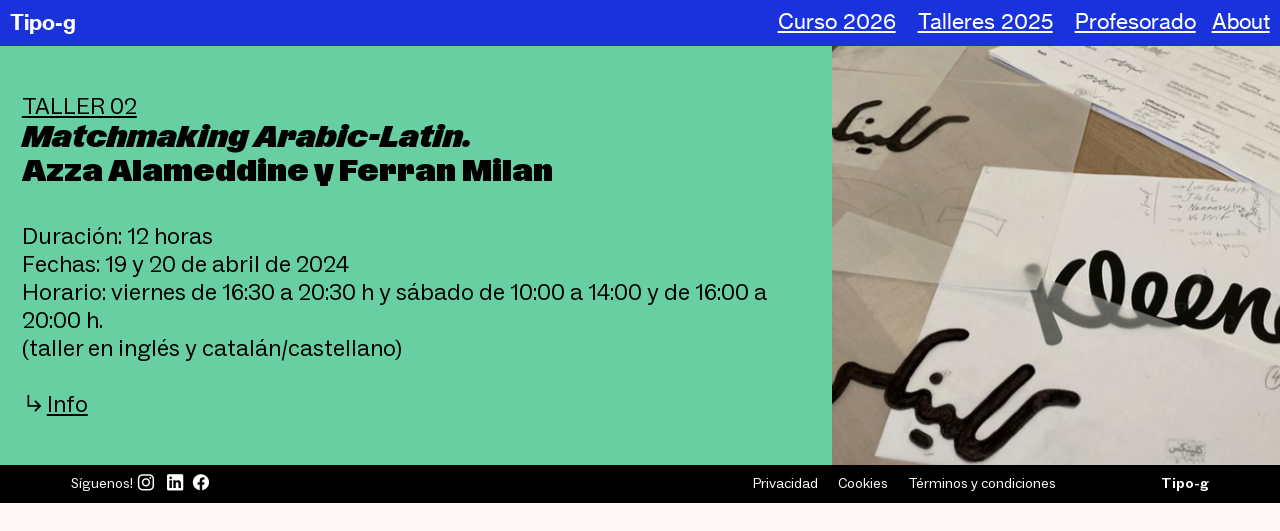

--- FILE ---
content_type: text/html; charset=UTF-8
request_url: https://tipo-g.com/block-ws-02
body_size: 30830
content:
<!DOCTYPE html>
<!-- 

        Running on cargo.site

-->
<html lang="en" data-predefined-style="true" data-css-presets="true" data-css-preset data-typography-preset>
	<head>
<script>
				var __cargo_context__ = 'live';
				var __cargo_js_ver__ = 'c=2837859173';
				var __cargo_maint__ = false;
				
				
			</script>
					<meta http-equiv="X-UA-Compatible" content="IE=edge,chrome=1">
		<meta http-equiv="Content-Type" content="text/html; charset=utf-8">
		<meta name="viewport" content="initial-scale=1.0, maximum-scale=1.0, user-scalable=no">
		
			<meta name="robots" content="index,follow">
		<title>block-ws-02 — Tipo-g 2026</title>
		<meta name="description" content="TALLER 02Matchmaking Arabic-Latin. Azza Alameddine y Ferran Milan Duración: 12 horas Fechas: 19 y 20 de abril de 2024 Horario: viernes de 16:30 a 20:30 h y...">
				<meta name="twitter:card" content="summary_large_image">
		<meta name="twitter:title" content="block-ws-02 — Tipo-g 2026">
		<meta name="twitter:description" content="TALLER 02Matchmaking Arabic-Latin. Azza Alameddine y Ferran Milan Duración: 12 horas Fechas: 19 y 20 de abril de 2024 Horario: viernes de 16:30 a 20:30 h y...">
		<meta name="twitter:image" content="https://freight.cargo.site/w/1024/i/5e4720df97cabd45c6e231287e2a3455e42d18b0455d9bcdcf4014b077085235/WhatsApp-Image-2023-10-30-at-21.57.15.jpeg">
		<meta property="og:locale" content="en_US">
		<meta property="og:title" content="block-ws-02 — Tipo-g 2026">
		<meta property="og:description" content="TALLER 02Matchmaking Arabic-Latin. Azza Alameddine y Ferran Milan Duración: 12 horas Fechas: 19 y 20 de abril de 2024 Horario: viernes de 16:30 a 20:30 h y...">
		<meta property="og:url" content="https://tipo-g.com/block-ws-02">
		<meta property="og:image" content="https://freight.cargo.site/w/1024/i/5e4720df97cabd45c6e231287e2a3455e42d18b0455d9bcdcf4014b077085235/WhatsApp-Image-2023-10-30-at-21.57.15.jpeg">
		<meta property="og:type" content="website">

		<link rel="preconnect" href="https://static.cargo.site" crossorigin>
		<link rel="preconnect" href="https://freight.cargo.site" crossorigin>
				<link rel="preconnect" href="https://type.cargo.site" crossorigin>

		<!--<link rel="preload" href="https://static.cargo.site/assets/social/IconFont-Regular-0.9.3.woff2" as="font" type="font/woff" crossorigin>-->

		

		<link href="https://freight.cargo.site/t/original/i/e1d30ed6ac63a3f9c050b4e83d1711b89db3383a0bdf0e2ba4516746c5bb61b4/TipoG-Curso-20212022-Avatar-F-01.ico" rel="shortcut icon">
		<link href="https://tipo-g.com/rss" rel="alternate" type="application/rss+xml" title="Tipo-g 2026 feed">

		<link href="https://tipo-g.com/stylesheet?c=2837859173&1745255417" id="member_stylesheet" rel="stylesheet" type="text/css" />
<style id="">@font-face{font-family:Icons;src:url(https://static.cargo.site/assets/social/IconFont-Regular-0.9.3.woff2);unicode-range:U+E000-E15C,U+F0000,U+FE0E}@font-face{font-family:Icons;src:url(https://static.cargo.site/assets/social/IconFont-Regular-0.9.3.woff2);font-weight:240;unicode-range:U+E000-E15C,U+F0000,U+FE0E}@font-face{font-family:Icons;src:url(https://static.cargo.site/assets/social/IconFont-Regular-0.9.3.woff2);unicode-range:U+E000-E15C,U+F0000,U+FE0E;font-weight:400}@font-face{font-family:Icons;src:url(https://static.cargo.site/assets/social/IconFont-Regular-0.9.3.woff2);unicode-range:U+E000-E15C,U+F0000,U+FE0E;font-weight:600}@font-face{font-family:Icons;src:url(https://static.cargo.site/assets/social/IconFont-Regular-0.9.3.woff2);unicode-range:U+E000-E15C,U+F0000,U+FE0E;font-weight:800}@font-face{font-family:Icons;src:url(https://static.cargo.site/assets/social/IconFont-Regular-0.9.3.woff2);unicode-range:U+E000-E15C,U+F0000,U+FE0E;font-style:italic}@font-face{font-family:Icons;src:url(https://static.cargo.site/assets/social/IconFont-Regular-0.9.3.woff2);unicode-range:U+E000-E15C,U+F0000,U+FE0E;font-weight:200;font-style:italic}@font-face{font-family:Icons;src:url(https://static.cargo.site/assets/social/IconFont-Regular-0.9.3.woff2);unicode-range:U+E000-E15C,U+F0000,U+FE0E;font-weight:400;font-style:italic}@font-face{font-family:Icons;src:url(https://static.cargo.site/assets/social/IconFont-Regular-0.9.3.woff2);unicode-range:U+E000-E15C,U+F0000,U+FE0E;font-weight:600;font-style:italic}@font-face{font-family:Icons;src:url(https://static.cargo.site/assets/social/IconFont-Regular-0.9.3.woff2);unicode-range:U+E000-E15C,U+F0000,U+FE0E;font-weight:800;font-style:italic}body.iconfont-loading,body.iconfont-loading *{color:transparent!important}body{-moz-osx-font-smoothing:grayscale;-webkit-font-smoothing:antialiased;-webkit-text-size-adjust:none}body.no-scroll{overflow:hidden}/*!
 * Content
 */.page{word-wrap:break-word}:focus{outline:0}.pointer-events-none{pointer-events:none}.pointer-events-auto{pointer-events:auto}.pointer-events-none .page_content .audio-player,.pointer-events-none .page_content .shop_product,.pointer-events-none .page_content a,.pointer-events-none .page_content audio,.pointer-events-none .page_content button,.pointer-events-none .page_content details,.pointer-events-none .page_content iframe,.pointer-events-none .page_content img,.pointer-events-none .page_content input,.pointer-events-none .page_content video{pointer-events:auto}.pointer-events-none .page_content *>a,.pointer-events-none .page_content>a{position:relative}s *{text-transform:inherit}#toolset{position:fixed;bottom:10px;right:10px;z-index:8}.mobile #toolset,.template_site_inframe #toolset{display:none}#toolset a{display:block;height:24px;width:24px;margin:0;padding:0;text-decoration:none;background:rgba(0,0,0,.2)}#toolset a:hover{background:rgba(0,0,0,.8)}[data-adminview] #toolset a,[data-adminview] #toolset_admin a{background:rgba(0,0,0,.04);pointer-events:none;cursor:default}#toolset_admin a:active{background:rgba(0,0,0,.7)}#toolset_admin a svg>*{transform:scale(1.1) translate(0,-.5px);transform-origin:50% 50%}#toolset_admin a svg{pointer-events:none;width:100%!important;height:auto!important}#following-container{overflow:auto;-webkit-overflow-scrolling:touch}#following-container iframe{height:100%;width:100%;position:absolute;top:0;left:0;right:0;bottom:0}:root{--following-width:-400px;--following-animation-duration:450ms}@keyframes following-open{0%{transform:translateX(0)}100%{transform:translateX(var(--following-width))}}@keyframes following-open-inverse{0%{transform:translateX(0)}100%{transform:translateX(calc(-1 * var(--following-width)))}}@keyframes following-close{0%{transform:translateX(var(--following-width))}100%{transform:translateX(0)}}@keyframes following-close-inverse{0%{transform:translateX(calc(-1 * var(--following-width)))}100%{transform:translateX(0)}}body.animate-left{animation:following-open var(--following-animation-duration);animation-fill-mode:both;animation-timing-function:cubic-bezier(.24,1,.29,1)}#following-container.animate-left{animation:following-close-inverse var(--following-animation-duration);animation-fill-mode:both;animation-timing-function:cubic-bezier(.24,1,.29,1)}#following-container.animate-left #following-frame{animation:following-close var(--following-animation-duration);animation-fill-mode:both;animation-timing-function:cubic-bezier(.24,1,.29,1)}body.animate-right{animation:following-close var(--following-animation-duration);animation-fill-mode:both;animation-timing-function:cubic-bezier(.24,1,.29,1)}#following-container.animate-right{animation:following-open-inverse var(--following-animation-duration);animation-fill-mode:both;animation-timing-function:cubic-bezier(.24,1,.29,1)}#following-container.animate-right #following-frame{animation:following-open var(--following-animation-duration);animation-fill-mode:both;animation-timing-function:cubic-bezier(.24,1,.29,1)}.slick-slider{position:relative;display:block;-moz-box-sizing:border-box;box-sizing:border-box;-webkit-user-select:none;-moz-user-select:none;-ms-user-select:none;user-select:none;-webkit-touch-callout:none;-khtml-user-select:none;-ms-touch-action:pan-y;touch-action:pan-y;-webkit-tap-highlight-color:transparent}.slick-list{position:relative;display:block;overflow:hidden;margin:0;padding:0}.slick-list:focus{outline:0}.slick-list.dragging{cursor:pointer;cursor:hand}.slick-slider .slick-list,.slick-slider .slick-track{transform:translate3d(0,0,0);will-change:transform}.slick-track{position:relative;top:0;left:0;display:block}.slick-track:after,.slick-track:before{display:table;content:'';width:1px;height:1px;margin-top:-1px;margin-left:-1px}.slick-track:after{clear:both}.slick-loading .slick-track{visibility:hidden}.slick-slide{display:none;float:left;height:100%;min-height:1px}[dir=rtl] .slick-slide{float:right}.content .slick-slide img{display:inline-block}.content .slick-slide img:not(.image-zoom){cursor:pointer}.content .scrub .slick-list,.content .scrub .slick-slide img:not(.image-zoom){cursor:ew-resize}body.slideshow-scrub-dragging *{cursor:ew-resize!important}.content .slick-slide img:not([src]),.content .slick-slide img[src='']{width:100%;height:auto}.slick-slide.slick-loading img{display:none}.slick-slide.dragging img{pointer-events:none}.slick-initialized .slick-slide{display:block}.slick-loading .slick-slide{visibility:hidden}.slick-vertical .slick-slide{display:block;height:auto;border:1px solid transparent}.slick-arrow.slick-hidden{display:none}.slick-arrow{position:absolute;z-index:9;width:0;top:0;height:100%;cursor:pointer;will-change:opacity;-webkit-transition:opacity 333ms cubic-bezier(.4,0,.22,1);transition:opacity 333ms cubic-bezier(.4,0,.22,1)}.slick-arrow.hidden{opacity:0}.slick-arrow svg{position:absolute;width:36px;height:36px;top:0;left:0;right:0;bottom:0;margin:auto;transform:translate(.25px,.25px)}.slick-arrow svg.right-arrow{transform:translate(.25px,.25px) scaleX(-1)}.slick-arrow svg:active{opacity:.75}.slick-arrow svg .arrow-shape{fill:none!important;stroke:#fff;stroke-linecap:square}.slick-arrow svg .arrow-outline{fill:none!important;stroke-width:2.5px;stroke:rgba(0,0,0,.6);stroke-linecap:square}.slick-arrow.slick-next{right:0;text-align:right}.slick-next svg,.wallpaper-navigation .slick-next svg{margin-right:10px}.mobile .slick-next svg{margin-right:10px}.slick-arrow.slick-prev{text-align:left}.slick-prev svg,.wallpaper-navigation .slick-prev svg{margin-left:10px}.mobile .slick-prev svg{margin-left:10px}.loading_animation{display:none;vertical-align:middle;z-index:15;line-height:0;pointer-events:none;border-radius:100%}.loading_animation.hidden{display:none}.loading_animation.pulsing{opacity:0;display:inline-block;animation-delay:.1s;-webkit-animation-delay:.1s;-moz-animation-delay:.1s;animation-duration:12s;animation-iteration-count:infinite;animation:fade-pulse-in .5s ease-in-out;-moz-animation:fade-pulse-in .5s ease-in-out;-webkit-animation:fade-pulse-in .5s ease-in-out;-webkit-animation-fill-mode:forwards;-moz-animation-fill-mode:forwards;animation-fill-mode:forwards}.loading_animation.pulsing.no-delay{animation-delay:0s;-webkit-animation-delay:0s;-moz-animation-delay:0s}.loading_animation div{border-radius:100%}.loading_animation div svg{max-width:100%;height:auto}.loading_animation div,.loading_animation div svg{width:20px;height:20px}.loading_animation.full-width svg{width:100%;height:auto}.loading_animation.full-width.big svg{width:100px;height:100px}.loading_animation div svg>*{fill:#ccc}.loading_animation div{-webkit-animation:spin-loading 12s ease-out;-webkit-animation-iteration-count:infinite;-moz-animation:spin-loading 12s ease-out;-moz-animation-iteration-count:infinite;animation:spin-loading 12s ease-out;animation-iteration-count:infinite}.loading_animation.hidden{display:none}[data-backdrop] .loading_animation{position:absolute;top:15px;left:15px;z-index:99}.loading_animation.position-absolute.middle{top:calc(50% - 10px);left:calc(50% - 10px)}.loading_animation.position-absolute.topleft{top:0;left:0}.loading_animation.position-absolute.middleright{top:calc(50% - 10px);right:1rem}.loading_animation.position-absolute.middleleft{top:calc(50% - 10px);left:1rem}.loading_animation.gray div svg>*{fill:#999}.loading_animation.gray-dark div svg>*{fill:#666}.loading_animation.gray-darker div svg>*{fill:#555}.loading_animation.gray-light div svg>*{fill:#ccc}.loading_animation.white div svg>*{fill:rgba(255,255,255,.85)}.loading_animation.blue div svg>*{fill:#698fff}.loading_animation.inline{display:inline-block;margin-bottom:.5ex}.loading_animation.inline.left{margin-right:.5ex}@-webkit-keyframes fade-pulse-in{0%{opacity:0}50%{opacity:.5}100%{opacity:1}}@-moz-keyframes fade-pulse-in{0%{opacity:0}50%{opacity:.5}100%{opacity:1}}@keyframes fade-pulse-in{0%{opacity:0}50%{opacity:.5}100%{opacity:1}}@-webkit-keyframes pulsate{0%{opacity:1}50%{opacity:0}100%{opacity:1}}@-moz-keyframes pulsate{0%{opacity:1}50%{opacity:0}100%{opacity:1}}@keyframes pulsate{0%{opacity:1}50%{opacity:0}100%{opacity:1}}@-webkit-keyframes spin-loading{0%{transform:rotate(0)}9%{transform:rotate(1050deg)}18%{transform:rotate(-1090deg)}20%{transform:rotate(-1080deg)}23%{transform:rotate(-1080deg)}28%{transform:rotate(-1095deg)}29%{transform:rotate(-1065deg)}34%{transform:rotate(-1080deg)}35%{transform:rotate(-1050deg)}40%{transform:rotate(-1065deg)}41%{transform:rotate(-1035deg)}44%{transform:rotate(-1035deg)}47%{transform:rotate(-2160deg)}50%{transform:rotate(-2160deg)}56%{transform:rotate(45deg)}60%{transform:rotate(45deg)}80%{transform:rotate(6120deg)}100%{transform:rotate(0)}}@keyframes spin-loading{0%{transform:rotate(0)}9%{transform:rotate(1050deg)}18%{transform:rotate(-1090deg)}20%{transform:rotate(-1080deg)}23%{transform:rotate(-1080deg)}28%{transform:rotate(-1095deg)}29%{transform:rotate(-1065deg)}34%{transform:rotate(-1080deg)}35%{transform:rotate(-1050deg)}40%{transform:rotate(-1065deg)}41%{transform:rotate(-1035deg)}44%{transform:rotate(-1035deg)}47%{transform:rotate(-2160deg)}50%{transform:rotate(-2160deg)}56%{transform:rotate(45deg)}60%{transform:rotate(45deg)}80%{transform:rotate(6120deg)}100%{transform:rotate(0)}}[grid-row]{align-items:flex-start;box-sizing:border-box;display:-webkit-box;display:-webkit-flex;display:-ms-flexbox;display:flex;-webkit-flex-wrap:wrap;-ms-flex-wrap:wrap;flex-wrap:wrap}[grid-col]{box-sizing:border-box}[grid-row] [grid-col].empty:after{content:"\0000A0";cursor:text}body.mobile[data-adminview=content-editproject] [grid-row] [grid-col].empty:after{display:none}[grid-col=auto]{-webkit-box-flex:1;-webkit-flex:1;-ms-flex:1;flex:1}[grid-col=x12]{width:100%}[grid-col=x11]{width:50%}[grid-col=x10]{width:33.33%}[grid-col=x9]{width:25%}[grid-col=x8]{width:20%}[grid-col=x7]{width:16.666666667%}[grid-col=x6]{width:14.285714286%}[grid-col=x5]{width:12.5%}[grid-col=x4]{width:11.111111111%}[grid-col=x3]{width:10%}[grid-col=x2]{width:9.090909091%}[grid-col=x1]{width:8.333333333%}[grid-col="1"]{width:8.33333%}[grid-col="2"]{width:16.66667%}[grid-col="3"]{width:25%}[grid-col="4"]{width:33.33333%}[grid-col="5"]{width:41.66667%}[grid-col="6"]{width:50%}[grid-col="7"]{width:58.33333%}[grid-col="8"]{width:66.66667%}[grid-col="9"]{width:75%}[grid-col="10"]{width:83.33333%}[grid-col="11"]{width:91.66667%}[grid-col="12"]{width:100%}body.mobile [grid-responsive] [grid-col]{width:100%;-webkit-box-flex:none;-webkit-flex:none;-ms-flex:none;flex:none}[data-ce-host=true][contenteditable=true] [grid-pad]{pointer-events:none}[data-ce-host=true][contenteditable=true] [grid-pad]>*{pointer-events:auto}[grid-pad="0"]{padding:0}[grid-pad="0.25"]{padding:.125rem}[grid-pad="0.5"]{padding:.25rem}[grid-pad="0.75"]{padding:.375rem}[grid-pad="1"]{padding:.5rem}[grid-pad="1.25"]{padding:.625rem}[grid-pad="1.5"]{padding:.75rem}[grid-pad="1.75"]{padding:.875rem}[grid-pad="2"]{padding:1rem}[grid-pad="2.5"]{padding:1.25rem}[grid-pad="3"]{padding:1.5rem}[grid-pad="3.5"]{padding:1.75rem}[grid-pad="4"]{padding:2rem}[grid-pad="5"]{padding:2.5rem}[grid-pad="6"]{padding:3rem}[grid-pad="7"]{padding:3.5rem}[grid-pad="8"]{padding:4rem}[grid-pad="9"]{padding:4.5rem}[grid-pad="10"]{padding:5rem}[grid-gutter="0"]{margin:0}[grid-gutter="0.5"]{margin:-.25rem}[grid-gutter="1"]{margin:-.5rem}[grid-gutter="1.5"]{margin:-.75rem}[grid-gutter="2"]{margin:-1rem}[grid-gutter="2.5"]{margin:-1.25rem}[grid-gutter="3"]{margin:-1.5rem}[grid-gutter="3.5"]{margin:-1.75rem}[grid-gutter="4"]{margin:-2rem}[grid-gutter="5"]{margin:-2.5rem}[grid-gutter="6"]{margin:-3rem}[grid-gutter="7"]{margin:-3.5rem}[grid-gutter="8"]{margin:-4rem}[grid-gutter="10"]{margin:-5rem}[grid-gutter="12"]{margin:-6rem}[grid-gutter="14"]{margin:-7rem}[grid-gutter="16"]{margin:-8rem}[grid-gutter="18"]{margin:-9rem}[grid-gutter="20"]{margin:-10rem}small{max-width:100%;text-decoration:inherit}img:not([src]),img[src='']{outline:1px solid rgba(177,177,177,.4);outline-offset:-1px;content:url([data-uri])}img.image-zoom{cursor:-webkit-zoom-in;cursor:-moz-zoom-in;cursor:zoom-in}#imprimatur{color:#333;font-size:10px;font-family:-apple-system,BlinkMacSystemFont,"Segoe UI",Roboto,Oxygen,Ubuntu,Cantarell,"Open Sans","Helvetica Neue",sans-serif,"Sans Serif",Icons;/*!System*/position:fixed;opacity:.3;right:-28px;bottom:160px;transform:rotate(270deg);-ms-transform:rotate(270deg);-webkit-transform:rotate(270deg);z-index:8;text-transform:uppercase;color:#999;opacity:.5;padding-bottom:2px;text-decoration:none}.mobile #imprimatur{display:none}bodycopy cargo-link a{font-family:-apple-system,BlinkMacSystemFont,"Segoe UI",Roboto,Oxygen,Ubuntu,Cantarell,"Open Sans","Helvetica Neue",sans-serif,"Sans Serif",Icons;/*!System*/font-size:12px;font-style:normal;font-weight:400;transform:rotate(270deg);text-decoration:none;position:fixed!important;right:-27px;bottom:100px;text-decoration:none;letter-spacing:normal;background:0 0;border:0;border-bottom:0;outline:0}/*! PhotoSwipe Default UI CSS by Dmitry Semenov | photoswipe.com | MIT license */.pswp--has_mouse .pswp__button--arrow--left,.pswp--has_mouse .pswp__button--arrow--right,.pswp__ui{visibility:visible}.pswp--minimal--dark .pswp__top-bar,.pswp__button{background:0 0}.pswp,.pswp__bg,.pswp__container,.pswp__img--placeholder,.pswp__zoom-wrap,.quick-view-navigation{-webkit-backface-visibility:hidden}.pswp__button{cursor:pointer;opacity:1;-webkit-appearance:none;transition:opacity .2s;-webkit-box-shadow:none;box-shadow:none}.pswp__button-close>svg{top:10px;right:10px;margin-left:auto}.pswp--touch .quick-view-navigation{display:none}.pswp__ui{-webkit-font-smoothing:auto;opacity:1;z-index:1550}.quick-view-navigation{will-change:opacity;-webkit-transition:opacity 333ms cubic-bezier(.4,0,.22,1);transition:opacity 333ms cubic-bezier(.4,0,.22,1)}.quick-view-navigation .pswp__group .pswp__button{pointer-events:auto}.pswp__button>svg{position:absolute;width:36px;height:36px}.quick-view-navigation .pswp__group:active svg{opacity:.75}.pswp__button svg .shape-shape{fill:#fff}.pswp__button svg .shape-outline{fill:#000}.pswp__button-prev>svg{top:0;bottom:0;left:10px;margin:auto}.pswp__button-next>svg{top:0;bottom:0;right:10px;margin:auto}.quick-view-navigation .pswp__group .pswp__button-prev{position:absolute;left:0;top:0;width:0;height:100%}.quick-view-navigation .pswp__group .pswp__button-next{position:absolute;right:0;top:0;width:0;height:100%}.quick-view-navigation .close-button,.quick-view-navigation .left-arrow,.quick-view-navigation .right-arrow{transform:translate(.25px,.25px)}.quick-view-navigation .right-arrow{transform:translate(.25px,.25px) scaleX(-1)}.pswp__button svg .shape-outline{fill:transparent!important;stroke:#000;stroke-width:2.5px;stroke-linecap:square}.pswp__button svg .shape-shape{fill:transparent!important;stroke:#fff;stroke-width:1.5px;stroke-linecap:square}.pswp__bg,.pswp__scroll-wrap,.pswp__zoom-wrap{width:100%;position:absolute}.quick-view-navigation .pswp__group .pswp__button-close{margin:0}.pswp__container,.pswp__item,.pswp__zoom-wrap{right:0;bottom:0;top:0;position:absolute;left:0}.pswp__ui--hidden .pswp__button{opacity:.001}.pswp__ui--hidden .pswp__button,.pswp__ui--hidden .pswp__button *{pointer-events:none}.pswp .pswp__ui.pswp__ui--displaynone{display:none}.pswp__element--disabled{display:none!important}/*! PhotoSwipe main CSS by Dmitry Semenov | photoswipe.com | MIT license */.pswp{position:fixed;display:none;height:100%;width:100%;top:0;left:0;right:0;bottom:0;margin:auto;-ms-touch-action:none;touch-action:none;z-index:9999999;-webkit-text-size-adjust:100%;line-height:initial;letter-spacing:initial;outline:0}.pswp img{max-width:none}.pswp--zoom-disabled .pswp__img{cursor:default!important}.pswp--animate_opacity{opacity:.001;will-change:opacity;-webkit-transition:opacity 333ms cubic-bezier(.4,0,.22,1);transition:opacity 333ms cubic-bezier(.4,0,.22,1)}.pswp--open{display:block}.pswp--zoom-allowed .pswp__img{cursor:-webkit-zoom-in;cursor:-moz-zoom-in;cursor:zoom-in}.pswp--zoomed-in .pswp__img{cursor:-webkit-grab;cursor:-moz-grab;cursor:grab}.pswp--dragging .pswp__img{cursor:-webkit-grabbing;cursor:-moz-grabbing;cursor:grabbing}.pswp__bg{left:0;top:0;height:100%;opacity:0;transform:translateZ(0);will-change:opacity}.pswp__scroll-wrap{left:0;top:0;height:100%}.pswp__container,.pswp__zoom-wrap{-ms-touch-action:none;touch-action:none}.pswp__container,.pswp__img{-webkit-user-select:none;-moz-user-select:none;-ms-user-select:none;user-select:none;-webkit-tap-highlight-color:transparent;-webkit-touch-callout:none}.pswp__zoom-wrap{-webkit-transform-origin:left top;-ms-transform-origin:left top;transform-origin:left top;-webkit-transition:-webkit-transform 222ms cubic-bezier(.4,0,.22,1);transition:transform 222ms cubic-bezier(.4,0,.22,1)}.pswp__bg{-webkit-transition:opacity 222ms cubic-bezier(.4,0,.22,1);transition:opacity 222ms cubic-bezier(.4,0,.22,1)}.pswp--animated-in .pswp__bg,.pswp--animated-in .pswp__zoom-wrap{-webkit-transition:none;transition:none}.pswp--hide-overflow .pswp__scroll-wrap,.pswp--hide-overflow.pswp{overflow:hidden}.pswp__img{position:absolute;width:auto;height:auto;top:0;left:0}.pswp__img--placeholder--blank{background:#222}.pswp--ie .pswp__img{width:100%!important;height:auto!important;left:0;top:0}.pswp__ui--idle{opacity:0}.pswp__error-msg{position:absolute;left:0;top:50%;width:100%;text-align:center;font-size:14px;line-height:16px;margin-top:-8px;color:#ccc}.pswp__error-msg a{color:#ccc;text-decoration:underline}.pswp__error-msg{font-family:-apple-system,BlinkMacSystemFont,"Segoe UI",Roboto,Oxygen,Ubuntu,Cantarell,"Open Sans","Helvetica Neue",sans-serif}.quick-view.mouse-down .iframe-item{pointer-events:none!important}.quick-view-caption-positioner{pointer-events:none;width:100%;height:100%}.quick-view-caption-wrapper{margin:auto;position:absolute;bottom:0;left:0;right:0}.quick-view-horizontal-align-left .quick-view-caption-wrapper{margin-left:0}.quick-view-horizontal-align-right .quick-view-caption-wrapper{margin-right:0}[data-quick-view-caption]{transition:.1s opacity ease-in-out;position:absolute;bottom:0;left:0;right:0}.quick-view-horizontal-align-left [data-quick-view-caption]{text-align:left}.quick-view-horizontal-align-right [data-quick-view-caption]{text-align:right}.quick-view-caption{transition:.1s opacity ease-in-out}.quick-view-caption>*{display:inline-block}.quick-view-caption *{pointer-events:auto}.quick-view-caption.hidden{opacity:0}.shop_product .dropdown_wrapper{flex:0 0 100%;position:relative}.shop_product select{appearance:none;-moz-appearance:none;-webkit-appearance:none;outline:0;-webkit-font-smoothing:antialiased;-moz-osx-font-smoothing:grayscale;cursor:pointer;border-radius:0;white-space:nowrap;overflow:hidden!important;text-overflow:ellipsis}.shop_product select.dropdown::-ms-expand{display:none}.shop_product a{cursor:pointer;border-bottom:none;text-decoration:none}.shop_product a.out-of-stock{pointer-events:none}body.audio-player-dragging *{cursor:ew-resize!important}.audio-player{display:inline-flex;flex:1 0 calc(100% - 2px);width:calc(100% - 2px)}.audio-player .button{height:100%;flex:0 0 3.3rem;display:flex}.audio-player .separator{left:3.3rem;height:100%}.audio-player .buffer{width:0%;height:100%;transition:left .3s linear,width .3s linear}.audio-player.seeking .buffer{transition:left 0s,width 0s}.audio-player.seeking{user-select:none;-webkit-user-select:none;cursor:ew-resize}.audio-player.seeking *{user-select:none;-webkit-user-select:none;cursor:ew-resize}.audio-player .bar{overflow:hidden;display:flex;justify-content:space-between;align-content:center;flex-grow:1}.audio-player .progress{width:0%;height:100%;transition:width .3s linear}.audio-player.seeking .progress{transition:width 0s}.audio-player .pause,.audio-player .play{cursor:pointer;height:100%}.audio-player .note-icon{margin:auto 0;order:2;flex:0 1 auto}.audio-player .title{white-space:nowrap;overflow:hidden;text-overflow:ellipsis;pointer-events:none;user-select:none;padding:.5rem 0 .5rem 1rem;margin:auto auto auto 0;flex:0 3 auto;min-width:0;width:100%}.audio-player .total-time{flex:0 1 auto;margin:auto 0}.audio-player .current-time,.audio-player .play-text{flex:0 1 auto;margin:auto 0}.audio-player .stream-anim{user-select:none;margin:auto auto auto 0}.audio-player .stream-anim span{display:inline-block}.audio-player .buffer,.audio-player .current-time,.audio-player .note-svg,.audio-player .play-text,.audio-player .separator,.audio-player .total-time{user-select:none;pointer-events:none}.audio-player .buffer,.audio-player .play-text,.audio-player .progress{position:absolute}.audio-player,.audio-player .bar,.audio-player .button,.audio-player .current-time,.audio-player .note-icon,.audio-player .pause,.audio-player .play,.audio-player .total-time{position:relative}body.mobile .audio-player,body.mobile .audio-player *{-webkit-touch-callout:none}#standalone-admin-frame{border:0;width:400px;position:absolute;right:0;top:0;height:100vh;z-index:99}body[standalone-admin=true] #standalone-admin-frame{transform:translate(0,0)}body[standalone-admin=true] .main_container{width:calc(100% - 400px)}body[standalone-admin=false] #standalone-admin-frame{transform:translate(100%,0)}body[standalone-admin=false] .main_container{width:100%}.toggle_standaloneAdmin{position:fixed;top:0;right:400px;height:40px;width:40px;z-index:999;cursor:pointer;background-color:rgba(0,0,0,.4)}.toggle_standaloneAdmin:active{opacity:.7}body[standalone-admin=false] .toggle_standaloneAdmin{right:0}.toggle_standaloneAdmin *{color:#fff;fill:#fff}.toggle_standaloneAdmin svg{padding:6px;width:100%;height:100%;opacity:.85}body[standalone-admin=false] .toggle_standaloneAdmin #close,body[standalone-admin=true] .toggle_standaloneAdmin #backdropsettings{display:none}.toggle_standaloneAdmin>div{width:100%;height:100%}#admin_toggle_button{position:fixed;top:50%;transform:translate(0,-50%);right:400px;height:36px;width:12px;z-index:999;cursor:pointer;background-color:rgba(0,0,0,.09);padding-left:2px;margin-right:5px}#admin_toggle_button .bar{content:'';background:rgba(0,0,0,.09);position:fixed;width:5px;bottom:0;top:0;z-index:10}#admin_toggle_button:active{background:rgba(0,0,0,.065)}#admin_toggle_button *{color:#fff;fill:#fff}#admin_toggle_button svg{padding:0;width:16px;height:36px;margin-left:1px;opacity:1}#admin_toggle_button svg *{fill:#fff;opacity:1}#admin_toggle_button[data-state=closed] .toggle_admin_close{display:none}#admin_toggle_button[data-state=closed],#admin_toggle_button[data-state=closed] .toggle_admin_open{width:20px;cursor:pointer;margin:0}#admin_toggle_button[data-state=closed] svg{margin-left:2px}#admin_toggle_button[data-state=open] .toggle_admin_open{display:none}select,select *{text-rendering:auto!important}b b{font-weight:inherit}*{-webkit-box-sizing:border-box;-moz-box-sizing:border-box;box-sizing:border-box}customhtml>*{position:relative;z-index:10}body,html{min-height:100vh;margin:0;padding:0}html{touch-action:manipulation;position:relative;background-color:#fff}.main_container{min-height:100vh;width:100%;overflow:hidden}.container{display:-webkit-box;display:-webkit-flex;display:-moz-box;display:-ms-flexbox;display:flex;-webkit-flex-wrap:wrap;-moz-flex-wrap:wrap;-ms-flex-wrap:wrap;flex-wrap:wrap;max-width:100%;width:100%;overflow:visible}.container{align-items:flex-start;-webkit-align-items:flex-start}.page{z-index:2}.page ul li>text-limit{display:block}.content,.content_container,.pinned{-webkit-flex:1 0 auto;-moz-flex:1 0 auto;-ms-flex:1 0 auto;flex:1 0 auto;max-width:100%}.content_container{width:100%}.content_container.full_height{min-height:100vh}.page_background{position:absolute;top:0;left:0;width:100%;height:100%}.page_container{position:relative;overflow:visible;width:100%}.backdrop{position:absolute;top:0;z-index:1;width:100%;height:100%;max-height:100vh}.backdrop>div{position:absolute;top:0;left:0;width:100%;height:100%;-webkit-backface-visibility:hidden;backface-visibility:hidden;transform:translate3d(0,0,0);contain:strict}[data-backdrop].backdrop>div[data-overflowing]{max-height:100vh;position:absolute;top:0;left:0}body.mobile [split-responsive]{display:flex;flex-direction:column}body.mobile [split-responsive] .container{width:100%;order:2}body.mobile [split-responsive] .backdrop{position:relative;height:50vh;width:100%;order:1}body.mobile [split-responsive] [data-auxiliary].backdrop{position:absolute;height:50vh;width:100%;order:1}.page{position:relative;z-index:2}img[data-align=left]{float:left}img[data-align=right]{float:right}[data-rotation]{transform-origin:center center}.content .page_content:not([contenteditable=true]) [data-draggable]{pointer-events:auto!important;backface-visibility:hidden}.preserve-3d{-moz-transform-style:preserve-3d;transform-style:preserve-3d}.content .page_content:not([contenteditable=true]) [data-draggable] iframe{pointer-events:none!important}.dragging-active iframe{pointer-events:none!important}.content .page_content:not([contenteditable=true]) [data-draggable]:active{opacity:1}.content .scroll-transition-fade{transition:transform 1s ease-in-out,opacity .8s ease-in-out}.content .scroll-transition-fade.below-viewport{opacity:0;transform:translateY(40px)}.mobile.full_width .page_container:not([split-layout]) .container_width{width:100%}[data-view=pinned_bottom] .bottom_pin_invisibility{visibility:hidden}.pinned{position:relative;width:100%}.pinned .page_container.accommodate:not(.fixed):not(.overlay){z-index:2}.pinned .page_container.overlay{position:absolute;z-index:4}.pinned .page_container.overlay.fixed{position:fixed}.pinned .page_container.overlay.fixed .page{max-height:100vh;-webkit-overflow-scrolling:touch}.pinned .page_container.overlay.fixed .page.allow-scroll{overflow-y:auto;overflow-x:hidden}.pinned .page_container.overlay.fixed .page.allow-scroll{align-items:flex-start;-webkit-align-items:flex-start}.pinned .page_container .page.allow-scroll::-webkit-scrollbar{width:0;background:0 0;display:none}.pinned.pinned_top .page_container.overlay{left:0;top:0}.pinned.pinned_bottom .page_container.overlay{left:0;bottom:0}div[data-container=set]:empty{margin-top:1px}.thumbnails{position:relative;z-index:1}[thumbnails=grid]{align-items:baseline}[thumbnails=justify] .thumbnail{box-sizing:content-box}[thumbnails][data-padding-zero] .thumbnail{margin-bottom:-1px}[thumbnails=montessori] .thumbnail{pointer-events:auto;position:absolute}[thumbnails] .thumbnail>a{display:block;text-decoration:none}[thumbnails=montessori]{height:0}[thumbnails][data-resizing],[thumbnails][data-resizing] *{cursor:nwse-resize}[thumbnails] .thumbnail .resize-handle{cursor:nwse-resize;width:26px;height:26px;padding:5px;position:absolute;opacity:.75;right:-1px;bottom:-1px;z-index:100}[thumbnails][data-resizing] .resize-handle{display:none}[thumbnails] .thumbnail .resize-handle svg{position:absolute;top:0;left:0}[thumbnails] .thumbnail .resize-handle:hover{opacity:1}[data-can-move].thumbnail .resize-handle svg .resize_path_outline{fill:#fff}[data-can-move].thumbnail .resize-handle svg .resize_path{fill:#000}[thumbnails=montessori] .thumbnail_sizer{height:0;width:100%;position:relative;padding-bottom:100%;pointer-events:none}[thumbnails] .thumbnail img{display:block;min-height:3px;margin-bottom:0}[thumbnails] .thumbnail img:not([src]),img[src=""]{margin:0!important;width:100%;min-height:3px;height:100%!important;position:absolute}[aspect-ratio="1x1"].thumb_image{height:0;padding-bottom:100%;overflow:hidden}[aspect-ratio="4x3"].thumb_image{height:0;padding-bottom:75%;overflow:hidden}[aspect-ratio="16x9"].thumb_image{height:0;padding-bottom:56.25%;overflow:hidden}[thumbnails] .thumb_image{width:100%;position:relative}[thumbnails][thumbnail-vertical-align=top]{align-items:flex-start}[thumbnails][thumbnail-vertical-align=middle]{align-items:center}[thumbnails][thumbnail-vertical-align=bottom]{align-items:baseline}[thumbnails][thumbnail-horizontal-align=left]{justify-content:flex-start}[thumbnails][thumbnail-horizontal-align=middle]{justify-content:center}[thumbnails][thumbnail-horizontal-align=right]{justify-content:flex-end}.thumb_image.default_image>svg{position:absolute;top:0;left:0;bottom:0;right:0;width:100%;height:100%}.thumb_image.default_image{outline:1px solid #ccc;outline-offset:-1px;position:relative}.mobile.full_width [data-view=Thumbnail] .thumbnails_width{width:100%}.content [data-draggable] a:active,.content [data-draggable] img:active{opacity:initial}.content .draggable-dragging{opacity:initial}[data-draggable].draggable_visible{visibility:visible}[data-draggable].draggable_hidden{visibility:hidden}.gallery_card [data-draggable],.marquee [data-draggable]{visibility:inherit}[data-draggable]{visibility:visible;background-color:rgba(0,0,0,.003)}#site_menu_panel_container .image-gallery:not(.initialized){height:0;padding-bottom:100%;min-height:initial}.image-gallery:not(.initialized){min-height:100vh;visibility:hidden;width:100%}.image-gallery .gallery_card img{display:block;width:100%;height:auto}.image-gallery .gallery_card{transform-origin:center}.image-gallery .gallery_card.dragging{opacity:.1;transform:initial!important}.image-gallery:not([image-gallery=slideshow]) .gallery_card iframe:only-child,.image-gallery:not([image-gallery=slideshow]) .gallery_card video:only-child{width:100%;height:100%;top:0;left:0;position:absolute}.image-gallery[image-gallery=slideshow] .gallery_card video[muted][autoplay]:not([controls]),.image-gallery[image-gallery=slideshow] .gallery_card video[muted][data-autoplay]:not([controls]){pointer-events:none}.image-gallery [image-gallery-pad="0"] video:only-child{object-fit:cover;height:calc(100% + 1px)}div.image-gallery>a,div.image-gallery>iframe,div.image-gallery>img,div.image-gallery>video{display:none}[image-gallery-row]{align-items:flex-start;box-sizing:border-box;display:-webkit-box;display:-webkit-flex;display:-ms-flexbox;display:flex;-webkit-flex-wrap:wrap;-ms-flex-wrap:wrap;flex-wrap:wrap}.image-gallery .gallery_card_image{width:100%;position:relative}[data-predefined-style=true] .image-gallery a.gallery_card{display:block;border:none}[image-gallery-col]{box-sizing:border-box}[image-gallery-col=x12]{width:100%}[image-gallery-col=x11]{width:50%}[image-gallery-col=x10]{width:33.33%}[image-gallery-col=x9]{width:25%}[image-gallery-col=x8]{width:20%}[image-gallery-col=x7]{width:16.666666667%}[image-gallery-col=x6]{width:14.285714286%}[image-gallery-col=x5]{width:12.5%}[image-gallery-col=x4]{width:11.111111111%}[image-gallery-col=x3]{width:10%}[image-gallery-col=x2]{width:9.090909091%}[image-gallery-col=x1]{width:8.333333333%}.content .page_content [image-gallery-pad].image-gallery{pointer-events:none}.content .page_content [image-gallery-pad].image-gallery .gallery_card_image>*,.content .page_content [image-gallery-pad].image-gallery .gallery_image_caption{pointer-events:auto}.content .page_content [image-gallery-pad="0"]{padding:0}.content .page_content [image-gallery-pad="0.25"]{padding:.125rem}.content .page_content [image-gallery-pad="0.5"]{padding:.25rem}.content .page_content [image-gallery-pad="0.75"]{padding:.375rem}.content .page_content [image-gallery-pad="1"]{padding:.5rem}.content .page_content [image-gallery-pad="1.25"]{padding:.625rem}.content .page_content [image-gallery-pad="1.5"]{padding:.75rem}.content .page_content [image-gallery-pad="1.75"]{padding:.875rem}.content .page_content [image-gallery-pad="2"]{padding:1rem}.content .page_content [image-gallery-pad="2.5"]{padding:1.25rem}.content .page_content [image-gallery-pad="3"]{padding:1.5rem}.content .page_content [image-gallery-pad="3.5"]{padding:1.75rem}.content .page_content [image-gallery-pad="4"]{padding:2rem}.content .page_content [image-gallery-pad="5"]{padding:2.5rem}.content .page_content [image-gallery-pad="6"]{padding:3rem}.content .page_content [image-gallery-pad="7"]{padding:3.5rem}.content .page_content [image-gallery-pad="8"]{padding:4rem}.content .page_content [image-gallery-pad="9"]{padding:4.5rem}.content .page_content [image-gallery-pad="10"]{padding:5rem}.content .page_content [image-gallery-gutter="0"]{margin:0}.content .page_content [image-gallery-gutter="0.5"]{margin:-.25rem}.content .page_content [image-gallery-gutter="1"]{margin:-.5rem}.content .page_content [image-gallery-gutter="1.5"]{margin:-.75rem}.content .page_content [image-gallery-gutter="2"]{margin:-1rem}.content .page_content [image-gallery-gutter="2.5"]{margin:-1.25rem}.content .page_content [image-gallery-gutter="3"]{margin:-1.5rem}.content .page_content [image-gallery-gutter="3.5"]{margin:-1.75rem}.content .page_content [image-gallery-gutter="4"]{margin:-2rem}.content .page_content [image-gallery-gutter="5"]{margin:-2.5rem}.content .page_content [image-gallery-gutter="6"]{margin:-3rem}.content .page_content [image-gallery-gutter="7"]{margin:-3.5rem}.content .page_content [image-gallery-gutter="8"]{margin:-4rem}.content .page_content [image-gallery-gutter="10"]{margin:-5rem}.content .page_content [image-gallery-gutter="12"]{margin:-6rem}.content .page_content [image-gallery-gutter="14"]{margin:-7rem}.content .page_content [image-gallery-gutter="16"]{margin:-8rem}.content .page_content [image-gallery-gutter="18"]{margin:-9rem}.content .page_content [image-gallery-gutter="20"]{margin:-10rem}[image-gallery=slideshow]:not(.initialized)>*{min-height:1px;opacity:0;min-width:100%}[image-gallery=slideshow][data-constrained-by=height] [image-gallery-vertical-align].slick-track{align-items:flex-start}[image-gallery=slideshow] img.image-zoom:active{opacity:initial}[image-gallery=slideshow].slick-initialized .gallery_card{pointer-events:none}[image-gallery=slideshow].slick-initialized .gallery_card.slick-current{pointer-events:auto}[image-gallery=slideshow] .gallery_card:not(.has_caption){line-height:0}.content .page_content [image-gallery=slideshow].image-gallery>*{pointer-events:auto}.content [image-gallery=slideshow].image-gallery.slick-initialized .gallery_card{overflow:hidden;margin:0;display:flex;flex-flow:row wrap;flex-shrink:0}.content [image-gallery=slideshow].image-gallery.slick-initialized .gallery_card.slick-current{overflow:visible}[image-gallery=slideshow] .gallery_image_caption{opacity:1;transition:opacity .3s;-webkit-transition:opacity .3s;width:100%;margin-left:auto;margin-right:auto;clear:both}[image-gallery-horizontal-align=left] .gallery_image_caption{text-align:left}[image-gallery-horizontal-align=middle] .gallery_image_caption{text-align:center}[image-gallery-horizontal-align=right] .gallery_image_caption{text-align:right}[image-gallery=slideshow][data-slideshow-in-transition] .gallery_image_caption{opacity:0;transition:opacity .3s;-webkit-transition:opacity .3s}[image-gallery=slideshow] .gallery_card_image{width:initial;margin:0;display:inline-block}[image-gallery=slideshow] .gallery_card img{margin:0;display:block}[image-gallery=slideshow][data-exploded]{align-items:flex-start;box-sizing:border-box;display:-webkit-box;display:-webkit-flex;display:-ms-flexbox;display:flex;-webkit-flex-wrap:wrap;-ms-flex-wrap:wrap;flex-wrap:wrap;justify-content:flex-start;align-content:flex-start}[image-gallery=slideshow][data-exploded] .gallery_card{padding:1rem;width:16.666%}[image-gallery=slideshow][data-exploded] .gallery_card_image{height:0;display:block;width:100%}[image-gallery=grid]{align-items:baseline}[image-gallery=grid] .gallery_card.has_caption .gallery_card_image{display:block}[image-gallery=grid] [image-gallery-pad="0"].gallery_card{margin-bottom:-1px}[image-gallery=grid] .gallery_card img{margin:0}[image-gallery=columns] .gallery_card img{margin:0}[image-gallery=justify]{align-items:flex-start}[image-gallery=justify] .gallery_card img{margin:0}[image-gallery=montessori][image-gallery-row]{display:block}[image-gallery=montessori] a.gallery_card,[image-gallery=montessori] div.gallery_card{position:absolute;pointer-events:auto}[image-gallery=montessori][data-can-move] .gallery_card,[image-gallery=montessori][data-can-move] .gallery_card .gallery_card_image,[image-gallery=montessori][data-can-move] .gallery_card .gallery_card_image>*{cursor:move}[image-gallery=montessori]{position:relative;height:0}[image-gallery=freeform] .gallery_card{position:relative}[image-gallery=freeform] [image-gallery-pad="0"].gallery_card{margin-bottom:-1px}[image-gallery-vertical-align]{display:flex;flex-flow:row wrap}[image-gallery-vertical-align].slick-track{display:flex;flex-flow:row nowrap}.image-gallery .slick-list{margin-bottom:-.3px}[image-gallery-vertical-align=top]{align-content:flex-start;align-items:flex-start}[image-gallery-vertical-align=middle]{align-items:center;align-content:center}[image-gallery-vertical-align=bottom]{align-content:flex-end;align-items:flex-end}[image-gallery-horizontal-align=left]{justify-content:flex-start}[image-gallery-horizontal-align=middle]{justify-content:center}[image-gallery-horizontal-align=right]{justify-content:flex-end}.image-gallery[data-resizing],.image-gallery[data-resizing] *{cursor:nwse-resize!important}.image-gallery .gallery_card .resize-handle,.image-gallery .gallery_card .resize-handle *{cursor:nwse-resize!important}.image-gallery .gallery_card .resize-handle{width:26px;height:26px;padding:5px;position:absolute;opacity:.75;right:-1px;bottom:-1px;z-index:10}.image-gallery[data-resizing] .resize-handle{display:none}.image-gallery .gallery_card .resize-handle svg{cursor:nwse-resize!important;position:absolute;top:0;left:0}.image-gallery .gallery_card .resize-handle:hover{opacity:1}[data-can-move].gallery_card .resize-handle svg .resize_path_outline{fill:#fff}[data-can-move].gallery_card .resize-handle svg .resize_path{fill:#000}[image-gallery=montessori] .thumbnail_sizer{height:0;width:100%;position:relative;padding-bottom:100%;pointer-events:none}#site_menu_button{display:block;text-decoration:none;pointer-events:auto;z-index:9;vertical-align:top;cursor:pointer;box-sizing:content-box;font-family:Icons}#site_menu_button.custom_icon{padding:0;line-height:0}#site_menu_button.custom_icon img{width:100%;height:auto}#site_menu_wrapper.disabled #site_menu_button{display:none}#site_menu_wrapper.mobile_only #site_menu_button{display:none}body.mobile #site_menu_wrapper.mobile_only:not(.disabled) #site_menu_button:not(.active){display:block}#site_menu_panel_container[data-type=cargo_menu] #site_menu_panel{display:block;position:fixed;top:0;right:0;bottom:0;left:0;z-index:10;cursor:default}.site_menu{pointer-events:auto;position:absolute;z-index:11;top:0;bottom:0;line-height:0;max-width:400px;min-width:300px;font-size:20px;text-align:left;background:rgba(20,20,20,.95);padding:20px 30px 90px 30px;overflow-y:auto;overflow-x:hidden;display:-webkit-box;display:-webkit-flex;display:-ms-flexbox;display:flex;-webkit-box-orient:vertical;-webkit-box-direction:normal;-webkit-flex-direction:column;-ms-flex-direction:column;flex-direction:column;-webkit-box-pack:start;-webkit-justify-content:flex-start;-ms-flex-pack:start;justify-content:flex-start}body.mobile #site_menu_wrapper .site_menu{-webkit-overflow-scrolling:touch;min-width:auto;max-width:100%;width:100%;padding:20px}#site_menu_wrapper[data-sitemenu-position=bottom-left] #site_menu,#site_menu_wrapper[data-sitemenu-position=top-left] #site_menu{left:0}#site_menu_wrapper[data-sitemenu-position=bottom-right] #site_menu,#site_menu_wrapper[data-sitemenu-position=top-right] #site_menu{right:0}#site_menu_wrapper[data-type=page] .site_menu{right:0;left:0;width:100%;padding:0;margin:0;background:0 0}.site_menu_wrapper.open .site_menu{display:block}.site_menu div{display:block}.site_menu a{text-decoration:none;display:inline-block;color:rgba(255,255,255,.75);max-width:100%;overflow:hidden;white-space:nowrap;text-overflow:ellipsis;line-height:1.4}.site_menu div a.active{color:rgba(255,255,255,.4)}.site_menu div.set-link>a{font-weight:700}.site_menu div.hidden{display:none}.site_menu .close{display:block;position:absolute;top:0;right:10px;font-size:60px;line-height:50px;font-weight:200;color:rgba(255,255,255,.4);cursor:pointer;user-select:none}#site_menu_panel_container .page_container{position:relative;overflow:hidden;background:0 0;z-index:2}#site_menu_panel_container .site_menu_page_wrapper{position:fixed;top:0;left:0;overflow-y:auto;-webkit-overflow-scrolling:touch;height:100%;width:100%;z-index:100}#site_menu_panel_container .site_menu_page_wrapper .backdrop{pointer-events:none}#site_menu_panel_container #site_menu_page_overlay{position:fixed;top:0;right:0;bottom:0;left:0;cursor:default;z-index:1}#shop_button{display:block;text-decoration:none;pointer-events:auto;z-index:9;vertical-align:top;cursor:pointer;box-sizing:content-box;font-family:Icons}#shop_button.custom_icon{padding:0;line-height:0}#shop_button.custom_icon img{width:100%;height:auto}#shop_button.disabled{display:none}.loading[data-loading]{display:none;position:fixed;bottom:8px;left:8px;z-index:100}.new_site_button_wrapper{font-size:1.8rem;font-weight:400;color:rgba(0,0,0,.85);font-family:-apple-system,BlinkMacSystemFont,'Segoe UI',Roboto,Oxygen,Ubuntu,Cantarell,'Open Sans','Helvetica Neue',sans-serif,'Sans Serif',Icons;font-style:normal;line-height:1.4;color:#fff;position:fixed;bottom:0;right:0;z-index:999}body.template_site #toolset{display:none!important}body.mobile .new_site_button{display:none}.new_site_button{display:flex;height:44px;cursor:pointer}.new_site_button .plus{width:44px;height:100%}.new_site_button .plus svg{width:100%;height:100%}.new_site_button .plus svg line{stroke:#000;stroke-width:2px}.new_site_button .plus:after,.new_site_button .plus:before{content:'';width:30px;height:2px}.new_site_button .text{background:#0fce83;display:none;padding:7.5px 15px 7.5px 15px;height:100%;font-size:20px;color:#222}.new_site_button:active{opacity:.8}.new_site_button.show_full .text{display:block}.new_site_button.show_full .plus{display:none}html:not(.admin-wrapper) .template_site #confirm_modal [data-progress] .progress-indicator:after{content:'Generating Site...';padding:7.5px 15px;right:-200px;color:#000}bodycopy svg.marker-overlay,bodycopy svg.marker-overlay *{transform-origin:0 0;-webkit-transform-origin:0 0;box-sizing:initial}bodycopy svg#svgroot{box-sizing:initial}bodycopy svg.marker-overlay{padding:inherit;position:absolute;left:0;top:0;width:100%;height:100%;min-height:1px;overflow:visible;pointer-events:none;z-index:999}bodycopy svg.marker-overlay *{pointer-events:initial}bodycopy svg.marker-overlay text{letter-spacing:initial}bodycopy svg.marker-overlay a{cursor:pointer}.marquee:not(.torn-down){overflow:hidden;width:100%;position:relative;padding-bottom:.25em;padding-top:.25em;margin-bottom:-.25em;margin-top:-.25em;contain:layout}.marquee .marquee_contents{will-change:transform;display:flex;flex-direction:column}.marquee[behavior][direction].torn-down{white-space:normal}.marquee[behavior=bounce] .marquee_contents{display:block;float:left;clear:both}.marquee[behavior=bounce] .marquee_inner{display:block}.marquee[behavior=bounce][direction=vertical] .marquee_contents{width:100%}.marquee[behavior=bounce][direction=diagonal] .marquee_inner:last-child,.marquee[behavior=bounce][direction=vertical] .marquee_inner:last-child{position:relative;visibility:hidden}.marquee[behavior=bounce][direction=horizontal],.marquee[behavior=scroll][direction=horizontal]{white-space:pre}.marquee[behavior=scroll][direction=horizontal] .marquee_contents{display:inline-flex;white-space:nowrap;min-width:100%}.marquee[behavior=scroll][direction=horizontal] .marquee_inner{min-width:100%}.marquee[behavior=scroll] .marquee_inner:first-child{will-change:transform;position:absolute;width:100%;top:0;left:0}.cycle{display:none}</style>
<script type="text/json" data-set="defaults" >{"current_offset":0,"current_page":1,"cargo_url":"tipog2026","is_domain":true,"is_mobile":false,"is_tablet":false,"is_phone":false,"api_path":"https:\/\/tipo-g.com\/_api","is_editor":false,"is_template":false,"is_direct_link":true,"direct_link_pid":37080712}</script>
<script type="text/json" data-set="DisplayOptions" >{"user_id":2697511,"pagination_count":24,"title_in_project":true,"disable_project_scroll":false,"learning_cargo_seen":true,"resource_url":null,"total_projects":0,"use_sets":null,"sets_are_clickable":null,"set_links_position":null,"sticky_pages":null,"slideshow_responsive":false,"slideshow_thumbnails_header":true,"layout_options":{"content_position":"left_cover","content_width":"100","content_margin":"5","main_margin":"2.1","text_alignment":"text_left","vertical_position":"vertical_top","bgcolor":"rgb(254, 248, 248)","WebFontConfig":{"cargo":{"families":{"Diatype":{"variants":["n2","i2","n3","i3","n4","i4","n5","i5","n7","i7"]},"Neue Haas Grotesk":{"variants":["n4","i4","n5","i5","n7","i7"]},"Gravity Variable":{"variants":["n4","i4"]},"Social Variable":{"variants":["n1","n2","n3","n35","n4","n5","n7","n9","i4"]},"Monument Grotesk Mono":{"variants":["n2","i2","n3","i3","n4","i4","n5","i5","n7","i7","n8","i8","n9","i9"]}}},"system":{"families":{"-apple-system":{"variants":["n4"]}}}},"links_orientation":"links_horizontal","viewport_size":"phone","mobile_zoom":"20","mobile_view":"desktop","mobile_padding":"-5","mobile_formatting":false,"width_unit":"rem","text_width":"66","is_feed":false,"limit_vertical_images":false,"image_zoom":false,"mobile_images_full_width":true,"responsive_columns":"1","responsive_thumbnails_padding":"0.7","enable_sitemenu":false,"sitemenu_mobileonly":false,"menu_position":"top-left","sitemenu_option":"cargo_menu","responsive_row_height":"75","advanced_padding_enabled":false,"main_margin_top":"2.1","main_margin_right":"2.1","main_margin_bottom":"2.1","main_margin_left":"2.1","mobile_pages_full_width":true,"scroll_transition":false,"image_full_zoom":false,"quick_view_height":"100","quick_view_width":"100","quick_view_alignment":"quick_view_center_center","advanced_quick_view_padding_enabled":false,"quick_view_padding":"2.5","quick_view_padding_top":"2.5","quick_view_padding_bottom":"2.5","quick_view_padding_left":"2.5","quick_view_padding_right":"2.5","quick_content_alignment":"quick_content_center_center","close_quick_view_on_scroll":true,"show_quick_view_ui":true,"quick_view_bgcolor":"rgba(255, 255, 255, 1)","quick_view_caption":false},"element_sort":{"no-group":[{"name":"Navigation","isActive":true},{"name":"Header Text","isActive":true},{"name":"Content","isActive":true},{"name":"Header Image","isActive":false}]},"site_menu_options":{"display_type":"page","enable":true,"mobile_only":true,"position":"top-right","single_page_id":37080694,"icon":"\ue130","show_homepage":true,"single_page_url":"Menu","custom_icon":false},"ecommerce_options":{"enable_ecommerce_button":false,"shop_button_position":"top-left","shop_icon":"\ue138","custom_icon":false,"shop_icon_text":"Cart","enable_geofencing":false,"enabled_countries":["AF","AX","AL","DZ","AS","AD","AO","AI","AQ","AG","AR","AM","AW","AU","AT","AZ","BS","BH","BD","BB","BY","BE","BZ","BJ","BM","BT","BO","BQ","BA","BW","BV","BR","IO","BN","BG","BF","BI","KH","CM","CA","CV","KY","CF","TD","CL","CN","CX","CC","CO","KM","CG","CD","CK","CR","CI","HR","CU","CW","CY","CZ","DK","DJ","DM","DO","EC","EG","SV","GQ","ER","EE","ET","FK","FO","FJ","FI","FR","GF","PF","TF","GA","GM","GE","DE","GH","GI","GR","GL","GD","GP","GU","GT","GG","GN","GW","GY","HT","HM","VA","HN","HK","HU","IS","IN","ID","IR","IQ","IE","IM","IL","IT","JM","JP","JE","JO","KZ","KE","KI","KP","KR","KW","KG","LA","LV","LB","LS","LR","LY","LI","LT","LU","MO","MK","MG","MW","MY","MV","ML","MT","MH","MQ","MR","MU","YT","MX","FM","MD","MC","MN","ME","MS","MA","MZ","MM","NA","NR","NP","NL","NC","NZ","NI","NE","NG","NU","NF","MP","NO","OM","PK","PW","PS","PA","PG","PY","PE","PH","PN","PL","PT","PR","QA","RE","RO","RU","RW","BL","SH","KN","LC","MF","PM","VC","WS","SM","ST","SA","SN","RS","SC","SL","SG","SX","SK","SI","SB","SO","ZA","GS","SS","ES","LK","SD","SR","SJ","SZ","SE","CH","SY","TW","TJ","TZ","TH","TL","TG","TK","TO","TT","TN","TR","TM","TC","TV","UG","UA","AE","GB","US","UM","UY","UZ","VU","VE","VN","VG","VI","WF","EH","YE","ZM","ZW"],"icon":""}}</script>
<script type="text/json" data-set="Site" >{"id":"2697511","direct_link":"https:\/\/tipo-g.com","display_url":"tipo-g.com","site_url":"tipog2026","account_shop_id":70356,"has_ecommerce":false,"has_shop":true,"ecommerce_key_public":null,"cargo_spark_button":false,"following_url":null,"website_title":"Tipo-g 2026","meta_tags":"","meta_description":"","meta_head":"","homepage_id":"37080696","css_url":"https:\/\/tipo-g.com\/stylesheet","rss_url":"https:\/\/tipo-g.com\/rss","js_url":"\/_jsapps\/design\/design.js","favicon_url":"https:\/\/freight.cargo.site\/t\/original\/i\/e1d30ed6ac63a3f9c050b4e83d1711b89db3383a0bdf0e2ba4516746c5bb61b4\/TipoG-Curso-20212022-Avatar-F-01.ico","home_url":"https:\/\/cargo.site","auth_url":"https:\/\/cargo.site","profile_url":null,"profile_width":0,"profile_height":0,"social_image_url":null,"social_width":0,"social_height":0,"social_description":"Tipo-g. Escuela de Tipograf\u00eda de Barcelona","social_has_image":false,"social_has_description":true,"site_menu_icon":null,"site_menu_has_image":false,"custom_html":"<customhtml><!-- Google Tag Manager -->\n<script>(function(w,d,s,l,i){w[l]=w[l]||[];w[l].push({'gtm.start':\nnew Date().getTime(),event:'gtm.js'});var f=d.getElementsByTagName(s)[0],\nj=d.createElement(s),dl=l!='dataLayer'?'&l='+l:'';j.async=true;j.src=\n'https:\/\/www.googletagmanager.com\/gtm.js?id='+i+dl;f.parentNode.insertBefore(j,f);\n})(window,document,'script','dataLayer','GTM-TTLXQJ6');<\/script>\n<!-- End Google Tag Manager -->\n\n<!-- Google Tag Manager (noscript) -->\n<noscript><iframe src=\"https:\/\/www.googletagmanager.com\/ns.html?id=GTM-TTLXQJ6\"\nheight=\"0\" width=\"0\" style=\"display:none;visibility:hidden\"><\/iframe><\/noscript>\n<!-- End Google Tag Manager (noscript) --><\/customhtml>","filter":null,"is_editor":false,"use_hi_res":false,"hiq":null,"progenitor_site":"f583","files":[],"resource_url":"tipo-g.com\/_api\/v0\/site\/2697511"}</script>
<script type="text/json" data-set="ScaffoldingData" >{"id":0,"title":"Tipo-g 2026","project_url":0,"set_id":0,"is_homepage":false,"pin":false,"is_set":true,"in_nav":false,"stack":false,"sort":0,"index":0,"page_count":9,"pin_position":null,"thumbnail_options":null,"pages":[{"id":37080691,"site_id":2697511,"project_url":"header-desktop","direct_link":"https:\/\/tipo-g.com\/header-desktop","type":"page","title":"header-desktop","title_no_html":"header-desktop","tags":"","display":false,"pin":true,"pin_options":{"position":"top","overlay":true,"fixed":true,"exclude_mobile":true,"accommodate":true},"in_nav":false,"is_homepage":false,"backdrop_enabled":false,"is_set":false,"stack":false,"excerpt":"Tipo-g\n\tCurso 2026 \u00a0\u00a0 Talleres 2025 \u00a0\u00a0 Profesorado\u00a0 \u00a0About","content":"<div grid-row=\"\" grid-pad=\"0\" grid-gutter=\"0\" grid-responsive=\"\">\n\t<div grid-col=\"4\" grid-pad=\"0\"><b><a href=\"home\" rel=\"history\">Tipo-g<\/a><\/b><\/div>\n\t<div grid-col=\"8\" grid-pad=\"0\"><div style=\"text-align: right\"><a href=\"curso2026\" rel=\"history\"><u>Curso 2026<\/u><\/a> &nbsp;&nbsp; <a href=\"talleres\" rel=\"history\"><u>Talleres 2025<\/u><\/a> &nbsp;&nbsp; <a href=\"profesorado\" rel=\"history\"><u>Profesorado<\/u><\/a>&nbsp; &nbsp;<a href=\"about-1\" rel=\"history\"><u>About<\/u><\/a><\/div><\/div>\n<\/div>","content_no_html":"\n\tTipo-g\n\tCurso 2026 &nbsp;&nbsp; Talleres 2025 &nbsp;&nbsp; Profesorado&nbsp; &nbsp;About\n","content_partial_html":"\n\t<b><a href=\"home\" rel=\"history\">Tipo-g<\/a><\/b>\n\t<a href=\"curso2026\" rel=\"history\">Curso 2026<\/a> &nbsp;&nbsp; <a href=\"talleres\" rel=\"history\">Talleres 2025<\/a> &nbsp;&nbsp; <a href=\"profesorado\" rel=\"history\">Profesorado<\/a>&nbsp; &nbsp;<a href=\"about-1\" rel=\"history\">About<\/a>\n","thumb":"","thumb_meta":null,"thumb_is_visible":false,"sort":0,"index":0,"set_id":0,"page_options":{"using_local_css":true,"local_css":"[local-style=\"37080691\"] .container_width {\n}\n\n[local-style=\"37080691\"] body {\n\tbackground-color: initial \/*!variable_defaults*\/;\n}\n\n[local-style=\"37080691\"] .backdrop {\n}\n\n[local-style=\"37080691\"] .page {\n}\n\n[local-style=\"37080691\"] .page_background {\n\tbackground-color: #1932dc \/*!page_container_bgcolor*\/;\n}\n\n[local-style=\"37080691\"] .content_padding {\n\tpadding-top: 1rem \/*!main_margin*\/;\n\tpadding-bottom: 1rem \/*!main_margin*\/;\n\tpadding-left: 1rem \/*!main_margin*\/;\n\tpadding-right: 1rem \/*!main_margin*\/;\n}\n\n[data-predefined-style=\"true\"] [local-style=\"37080691\"] bodycopy {\n\tcolor: rgb(255, 255, 255);\n}\n\n[data-predefined-style=\"true\"] [local-style=\"37080691\"] bodycopy a {\n\tcolor: rgb(255, 255, 255);\n}\n\n[data-predefined-style=\"true\"] [local-style=\"37080691\"] bodycopy a:hover {\n}\n\n[data-predefined-style=\"true\"] [local-style=\"37080691\"] h1 {\n\tcolor: rgba(255, 255, 255, 1);\n}\n\n[data-predefined-style=\"true\"] [local-style=\"37080691\"] h1 a {\n\tcolor: rgba(255, 255, 255, 1);\n}\n\n[data-predefined-style=\"true\"] [local-style=\"37080691\"] h1 a:hover {\n}\n\n[data-predefined-style=\"true\"] [local-style=\"37080691\"] h2 {\n}\n\n[data-predefined-style=\"true\"] [local-style=\"37080691\"] h2 a {\n}\n\n[data-predefined-style=\"true\"] [local-style=\"37080691\"] h2 a:hover {\n}\n\n[data-predefined-style=\"true\"] [local-style=\"37080691\"] small {\n}\n\n[data-predefined-style=\"true\"] [local-style=\"37080691\"] small a {\n}\n\n[data-predefined-style=\"true\"] [local-style=\"37080691\"] small a:hover {\n}","local_layout_options":{"split_layout":false,"split_responsive":false,"full_height":false,"advanced_padding_enabled":false,"page_container_bgcolor":"#1932dc","show_local_thumbs":false,"page_bgcolor":"","main_margin":"1","main_margin_top":"1","main_margin_right":"1","main_margin_bottom":"1","main_margin_left":"1"},"pin_options":{"position":"top","overlay":true,"fixed":true,"exclude_mobile":true,"accommodate":true}},"set_open":false,"images":[],"backdrop":null},{"id":37080692,"site_id":2697511,"project_url":"footer-desktop","direct_link":"https:\/\/tipo-g.com\/footer-desktop","type":"page","title":"footer-desktop","title_no_html":"footer-desktop","tags":"","display":false,"pin":true,"pin_options":{"position":"bottom","overlay":true,"accommodate":true,"fixed":false,"exclude_mobile":true},"in_nav":false,"is_homepage":false,"backdrop_enabled":false,"is_set":false,"stack":false,"excerpt":"Tipo-g \u00a9 S\u00edguenos!\u00a0\ue025\ufe0e \u00a0 \ue005\ufe0e \u00a0\ue003\ufe0e\n\tPrivacidad \u2014 Cookies \u2014 T\u00e9rminos y condiciones\n\tTipo-g Contacto","content":"<div grid-row=\"\" grid-pad=\"2\" grid-gutter=\"4\" grid-responsive=\"\">\n\t<div grid-col=\"5\" grid-pad=\"2\"><h2>Tipo-g \u00a9 <span style=\"color: #fefefe;\">S\u00edguenos!&nbsp;<\/span><span style=\"color: #fefefe;\"><a href=\"https:\/\/www.instagram.com\/escuela.tipo.g\/\" target=\"_blank\" class=\"icon-link\">\ue025\ufe0e<\/a> &nbsp; <a href=\"https:\/\/www.linkedin.com\/company\/escuela-tipo-g\" class=\"icon-link\">\ue005\ufe0e<\/a> &nbsp;<a href=\"https:\/\/www.facebook.com\/escuela.tipo.g\/\" class=\"icon-link\">\ue003\ufe0e<\/a><\/span><\/h2><\/div>\n\t<div grid-col=\"5\" grid-pad=\"2\"><div style=\"text-align: right\"><h2><a href=\"politica-de-privacidad\" rel=\"history\">Privacidad<\/a> \u2014 <a href=\"politica-de-cookies\" rel=\"history\">Cookies<\/a> \u2014 <a href=\"terminos-y-condiciones\" rel=\"history\">T\u00e9rminos y condiciones<\/a><\/h2><\/div><\/div>\n\t<div grid-col=\"2\" grid-pad=\"2\" class=\"\"><div style=\"text-align: right\"><h2><span style=\"color: #fefefe;\"><b>Tipo-g<\/b> <\/span>Contacto<\/h2><\/div><\/div>\n<\/div>","content_no_html":"\n\tTipo-g \u00a9 S\u00edguenos!&nbsp;\ue025\ufe0e &nbsp; \ue005\ufe0e &nbsp;\ue003\ufe0e\n\tPrivacidad \u2014 Cookies \u2014 T\u00e9rminos y condiciones\n\tTipo-g Contacto\n","content_partial_html":"\n\t<h2>Tipo-g \u00a9 <span style=\"color: #fefefe;\">S\u00edguenos!&nbsp;<\/span><span style=\"color: #fefefe;\"><a href=\"https:\/\/www.instagram.com\/escuela.tipo.g\/\" target=\"_blank\" class=\"icon-link\">\ue025\ufe0e<\/a> &nbsp; <a href=\"https:\/\/www.linkedin.com\/company\/escuela-tipo-g\" class=\"icon-link\">\ue005\ufe0e<\/a> &nbsp;<a href=\"https:\/\/www.facebook.com\/escuela.tipo.g\/\" class=\"icon-link\">\ue003\ufe0e<\/a><\/span><\/h2>\n\t<h2><a href=\"politica-de-privacidad\" rel=\"history\">Privacidad<\/a> \u2014 <a href=\"politica-de-cookies\" rel=\"history\">Cookies<\/a> \u2014 <a href=\"terminos-y-condiciones\" rel=\"history\">T\u00e9rminos y condiciones<\/a><\/h2>\n\t<h2><span style=\"color: #fefefe;\"><b>Tipo-g<\/b> <\/span>Contacto<\/h2>\n","thumb":"","thumb_meta":null,"thumb_is_visible":false,"sort":1,"index":0,"set_id":0,"page_options":{"using_local_css":true,"local_css":"[local-style=\"37080692\"] .container_width {\n}\n\n[local-style=\"37080692\"] body {\n}\n\n[local-style=\"37080692\"] .backdrop {\n}\n\n[local-style=\"37080692\"] .page {\n}\n\n[local-style=\"37080692\"] .page_background {\n\tbackground-color: #000 \/*!page_container_bgcolor*\/;\n}\n\n[local-style=\"37080692\"] .content_padding {\n\tpadding-top: 1rem \/*!main_margin*\/;\n\tpadding-bottom: 1rem \/*!main_margin*\/;\n\tpadding-left: 1rem \/*!main_margin*\/;\n\tpadding-right: 1rem \/*!main_margin*\/;\n}\n\n[data-predefined-style=\"true\"] [local-style=\"37080692\"] bodycopy {\n\tcolor: rgb(255, 255, 255);\n}\n\n[data-predefined-style=\"true\"] [local-style=\"37080692\"] bodycopy a {\n\tcolor: rgb(255, 255, 255);\n}\n\n[data-predefined-style=\"true\"] [local-style=\"37080692\"] bodycopy a:hover {\n}\n\n[data-predefined-style=\"true\"] [local-style=\"37080692\"] h1 {\n\tfont-size: 6.8rem;\n}\n\n[data-predefined-style=\"true\"] [local-style=\"37080692\"] h1 a {\n}\n\n[data-predefined-style=\"true\"] [local-style=\"37080692\"] h1 a:hover {\n}\n\n[data-predefined-style=\"true\"] [local-style=\"37080692\"] h2 {\n\tfont-size: 1.4rem;\n}\n\n[data-predefined-style=\"true\"] [local-style=\"37080692\"] h2 a {\n}\n\n[data-predefined-style=\"true\"] [local-style=\"37080692\"] h2 a:hover {\n}\n\n[data-predefined-style=\"true\"] [local-style=\"37080692\"] small {\n}\n\n[data-predefined-style=\"true\"] [local-style=\"37080692\"] small a {\n}\n\n[data-predefined-style=\"true\"] [local-style=\"37080692\"] small a:hover {\n}","local_layout_options":{"split_layout":false,"split_responsive":false,"full_height":false,"advanced_padding_enabled":false,"page_container_bgcolor":"#000","show_local_thumbs":false,"page_bgcolor":"","main_margin":"1","main_margin_top":"1","main_margin_right":"1","main_margin_bottom":"1","main_margin_left":"1"},"pin_options":{"position":"bottom","overlay":true,"accommodate":true,"fixed":false,"exclude_mobile":true}},"set_open":false,"images":[],"backdrop":null},{"id":37080693,"site_id":2697511,"project_url":"header-mobile","direct_link":"https:\/\/tipo-g.com\/header-mobile","type":"page","title":"header-mobile","title_no_html":"header-mobile","tags":"","display":false,"pin":true,"pin_options":{"position":"top","overlay":true,"fixed":true,"exclude_mobile":false,"accommodate":true,"exclude_desktop":true},"in_nav":false,"is_homepage":false,"backdrop_enabled":false,"is_set":false,"stack":false,"excerpt":"Tipo-g","content":"<span style=\"background-color: rgba(0, 0, 0, 0); color: #fffefe;\"><b><span style=\"background-color: rgba(0, 0, 0, 0); color: #fffefe;\"><a href=\"home\" rel=\"history\">Tipo-g<\/a><\/span><\/b><\/span>","content_no_html":"Tipo-g","content_partial_html":"<span style=\"background-color: rgba(0, 0, 0, 0); color: #fffefe;\"><b><span style=\"background-color: rgba(0, 0, 0, 0); color: #fffefe;\"><a href=\"home\" rel=\"history\">Tipo-g<\/a><\/span><\/b><\/span>","thumb":"","thumb_meta":null,"thumb_is_visible":false,"sort":2,"index":0,"set_id":0,"page_options":{"using_local_css":true,"local_css":"[local-style=\"37080693\"] .container_width {\n}\n\n[local-style=\"37080693\"] body {\n\tbackground-color: initial \/*!variable_defaults*\/;\n}\n\n[local-style=\"37080693\"] .backdrop {\n}\n\n[local-style=\"37080693\"] .page {\n\tmin-height: auto \/*!page_height_default*\/;\n}\n\n[local-style=\"37080693\"] .page_background {\n\tbackground-color: rgba(118, 123, 255, 1) \/*!page_container_bgcolor*\/;\n}\n\n[local-style=\"37080693\"] .content_padding {\n\tpadding-top: 2.9rem \/*!main_margin*\/;\n\tpadding-bottom: 2.9rem \/*!main_margin*\/;\n\tpadding-left: 2.9rem \/*!main_margin*\/;\n\tpadding-right: 2.9rem \/*!main_margin*\/;\n}\n\n[data-predefined-style=\"true\"] [local-style=\"37080693\"] bodycopy {\n}\n\n[data-predefined-style=\"true\"] [local-style=\"37080693\"] bodycopy a {\n}\n\n[data-predefined-style=\"true\"] [local-style=\"37080693\"] bodycopy a:hover {\n}\n\n[data-predefined-style=\"true\"] [local-style=\"37080693\"] h1 {\n\tfont-size: 5rem;\n\tcolor: rgba(255, 255, 255, 1);\n}\n\n[data-predefined-style=\"true\"] [local-style=\"37080693\"] h1 a {\n\tcolor: rgba(255, 255, 255, 1);\n}\n\n[data-predefined-style=\"true\"] [local-style=\"37080693\"] h1 a:hover {\n}\n\n[data-predefined-style=\"true\"] [local-style=\"37080693\"] h2 {\n}\n\n[data-predefined-style=\"true\"] [local-style=\"37080693\"] h2 a {\n}\n\n[data-predefined-style=\"true\"] [local-style=\"37080693\"] h2 a:hover {\n}\n\n[data-predefined-style=\"true\"] [local-style=\"37080693\"] small {\n}\n\n[data-predefined-style=\"true\"] [local-style=\"37080693\"] small a {\n}\n\n[data-predefined-style=\"true\"] [local-style=\"37080693\"] small a:hover {\n}","local_layout_options":{"split_layout":false,"split_responsive":false,"full_height":false,"advanced_padding_enabled":false,"page_container_bgcolor":"rgba(118, 123, 255, 1)","show_local_thumbs":false,"page_bgcolor":"","main_margin":"2.9","main_margin_top":"2.9","main_margin_right":"2.9","main_margin_bottom":"2.9","main_margin_left":"2.9"},"pin_options":{"position":"top","overlay":true,"fixed":true,"exclude_mobile":false,"accommodate":true,"exclude_desktop":true}},"set_open":false,"images":[],"backdrop":null},{"id":37080695,"site_id":2697511,"project_url":"footer-mobile","direct_link":"https:\/\/tipo-g.com\/footer-mobile","type":"page","title":"footer-mobile","title_no_html":"footer-mobile","tags":"","display":false,"pin":true,"pin_options":{"position":"bottom","overlay":true,"accommodate":true,"fixed":true,"exclude_mobile":false,"exclude_desktop":true},"in_nav":false,"is_homepage":false,"backdrop_enabled":false,"is_set":false,"stack":false,"excerpt":"Tipo-g. Escuela de Tipograf\u00eda de Barcelona \u00a9\n 2025","content":"<h2><span style=\"color: #fff;\">Tipo-g. Escuela de Tipograf\u00eda de Barcelona \u00a9\n 2025<\/span><\/h2><div style=\"text-align: center;\"><\/div>","content_no_html":"Tipo-g. Escuela de Tipograf\u00eda de Barcelona \u00a9\n 2025","content_partial_html":"<h2><span style=\"color: #fff;\">Tipo-g. Escuela de Tipograf\u00eda de Barcelona \u00a9\n 2025<\/span><\/h2>","thumb":"","thumb_meta":null,"thumb_is_visible":false,"sort":4,"index":0,"set_id":0,"page_options":{"using_local_css":true,"local_css":"[local-style=\"37080695\"] .container_width {\n}\n\n[local-style=\"37080695\"] body {\n\tbackground-color: initial \/*!variable_defaults*\/;\n}\n\n[local-style=\"37080695\"] .backdrop {\n}\n\n[local-style=\"37080695\"] .page {\n}\n\n[local-style=\"37080695\"] .page_background {\n\tbackground-color: #000 \/*!page_container_bgcolor*\/;\n}\n\n[local-style=\"37080695\"] .content_padding {\n}\n\n[data-predefined-style=\"true\"] [local-style=\"37080695\"] bodycopy {\n\tcolor: rgb(255, 255, 255);\n}\n\n[data-predefined-style=\"true\"] [local-style=\"37080695\"] bodycopy a {\n\tcolor: rgb(255, 255, 255);\n}\n\n[data-predefined-style=\"true\"] [local-style=\"37080695\"] bodycopy a:hover {\n}\n\n[data-predefined-style=\"true\"] [local-style=\"37080695\"] h1 {\n}\n\n[data-predefined-style=\"true\"] [local-style=\"37080695\"] h1 a {\n}\n\n[data-predefined-style=\"true\"] [local-style=\"37080695\"] h1 a:hover {\n}\n\n[data-predefined-style=\"true\"] [local-style=\"37080695\"] h2 {\n\tfont-size: 1.5rem;\n}\n\n[data-predefined-style=\"true\"] [local-style=\"37080695\"] h2 a {\n}\n\n[data-predefined-style=\"true\"] [local-style=\"37080695\"] h2 a:hover {\n}\n\n[data-predefined-style=\"true\"] [local-style=\"37080695\"] small {\n}\n\n[data-predefined-style=\"true\"] [local-style=\"37080695\"] small a {\n}\n\n[data-predefined-style=\"true\"] [local-style=\"37080695\"] small a:hover {\n}","local_layout_options":{"split_layout":false,"split_responsive":false,"full_height":false,"advanced_padding_enabled":false,"page_container_bgcolor":"#000","show_local_thumbs":false,"page_bgcolor":""},"pin_options":{"position":"bottom","overlay":true,"accommodate":true,"fixed":true,"exclude_mobile":false,"exclude_desktop":true}},"set_open":false,"images":[],"backdrop":null},{"id":37080696,"title":"home","project_url":"home","set_id":0,"is_homepage":true,"pin":false,"is_set":true,"in_nav":false,"stack":true,"sort":5,"index":1,"page_count":8,"pin_position":null,"thumbnail_options":null,"pages":[{"id":37080697,"site_id":2697511,"project_url":"block-01-photo","direct_link":"https:\/\/tipo-g.com\/block-01-photo","type":"page","title":"block-01-photo","title_no_html":"block-01-photo","tags":"","display":true,"pin":false,"pin_options":{"position":"top"},"in_nav":false,"is_homepage":false,"backdrop_enabled":true,"is_set":false,"stack":false,"excerpt":"scroll\n\n\ue08c\ufe0e\ufe0e\ufe0e","content":"scroll<br>\n\ue08c\ufe0e\ufe0e\ufe0e<br><br>\n<br>","content_no_html":"scroll\n\ue08c\ufe0e\ufe0e\ufe0e\n","content_partial_html":"scroll<br>\n\ue08c\ufe0e\ufe0e\ufe0e<br><br>\n<br>","thumb":"224086761","thumb_meta":{"thumbnail_crop":{"percentWidth":"100","marginLeft":0,"marginTop":0,"imageModel":{"id":224086761,"project_id":37080697,"image_ref":"{image 16}","name":"Tipo-g_2023GerardSierra.png","hash":"fa7c20fe6fc2aac921ad36828b363952526687a911b34dcd5c818ecd4127beb7","width":1920,"height":1080,"sort":0,"exclude_from_backdrop":false,"date_added":"1735908536"},"stored":{"ratio":56.25,"crop_ratio":"16x9"},"cropManuallySet":false}},"thumb_is_visible":false,"sort":6,"index":0,"set_id":37080696,"page_options":{"using_local_css":true,"local_css":"[local-style=\"37080697\"] .container_width {\n}\n\n[local-style=\"37080697\"] body {\n\tbackground-color: initial \/*!variable_defaults*\/;\n}\n\n[local-style=\"37080697\"] .backdrop {\n}\n\n[local-style=\"37080697\"] .page {\n\tmin-height: 100vh \/*!page_height_100vh*\/;\n}\n\n[local-style=\"37080697\"] .page_background {\n\tbackground-color: #fbfbfb \/*!page_container_bgcolor*\/;\n}\n\n[local-style=\"37080697\"] .content_padding {\n\tpadding-top: 3rem \/*!main_margin*\/;\n\tpadding-bottom: 3rem \/*!main_margin*\/;\n\tpadding-left: 1rem \/*!main_margin*\/;\n\tpadding-right: 1rem \/*!main_margin*\/;\n}\n\n[data-predefined-style=\"true\"] [local-style=\"37080697\"] bodycopy {\n\tfont-size: 2.6rem;\n\tcolor: rgb(0, 0, 0);\n}\n\n[data-predefined-style=\"true\"] [local-style=\"37080697\"] bodycopy a {\n\tcolor: rgb(0, 0, 0);\n}\n\n[data-predefined-style=\"true\"] [local-style=\"37080697\"] h1 {\n\tline-height: 1.3;\n}\n\n[data-predefined-style=\"true\"] [local-style=\"37080697\"] h1 a {\n\tcolor: rgba(255, 85, 0, 1);\n}\n\n[data-predefined-style=\"true\"] [local-style=\"37080697\"] h2 {\n\tfont-size: 4rem;\n}\n\n[data-predefined-style=\"true\"] [local-style=\"37080697\"] h2 a {\n\tcolor: rgba(54, 218, 147, 1);\n}\n\n[data-predefined-style=\"true\"] [local-style=\"37080697\"] small {\n\tfont-size: 4.4rem;\n}\n\n[data-predefined-style=\"true\"] [local-style=\"37080697\"] small a {\n}\n\n[data-predefined-style=\"true\"] [local-style=\"37080697\"] bodycopy a:hover {\n}\n\n[data-predefined-style=\"true\"] [local-style=\"37080697\"] h1 a:hover {\n}\n\n[data-predefined-style=\"true\"] [local-style=\"37080697\"] h2 a:hover {\n}\n\n[data-predefined-style=\"true\"] [local-style=\"37080697\"] small a:hover {\n}\n\n[local-style=\"37080697\"] .container {\n\talign-items: flex-end \/*!vertical_bottom*\/;\n\t-webkit-align-items: flex-end \/*!vertical_bottom*\/;\n\ttext-align: center \/*!text_center*\/;\n}","local_layout_options":{"split_layout":false,"split_responsive":false,"full_height":true,"advanced_padding_enabled":true,"page_container_bgcolor":"#fbfbfb","show_local_thumbs":true,"page_bgcolor":"","main_margin":"1","main_margin_top":"3","main_margin_right":"1","main_margin_bottom":"3","main_margin_left":"1","vertical_position":"vertical_bottom","text_alignment":"text_center"},"thumbnail_options":{"show_local_thumbs":true},"pin_options":{"position":"top"}},"set_open":false,"images":[{"id":224086761,"project_id":37080697,"image_ref":"{image 16}","name":"Tipo-g_2023GerardSierra.png","hash":"fa7c20fe6fc2aac921ad36828b363952526687a911b34dcd5c818ecd4127beb7","width":1920,"height":1080,"sort":0,"exclude_from_backdrop":false,"date_added":"1735908536"},{"id":224086762,"project_id":37080697,"image_ref":"{image 18}","name":"Tipo-g_2023QuimBosch.png","hash":"4a826acde5fe5c91fb5ec123cb427342083cb7af14250bb19f67ad8e48ce7b4c","width":1686,"height":1062,"sort":0,"exclude_from_backdrop":false,"date_added":"1735908536"},{"id":224086763,"project_id":37080697,"image_ref":"{image 20}","name":"Tipo.g_20_Poster_CeciliaDelCastillo.png","hash":"c2a6d3d4652c19f9ca51c74942a3ed502faa6ecb94b859d03f5bb42559aec34e","width":1850,"height":1080,"sort":0,"exclude_from_backdrop":false,"date_added":"1735908536"},{"id":224086764,"project_id":37080697,"image_ref":"{image 21}","name":"Tipo.g_20_Poster_ClaudiaSenlle_2.png","hash":"f8446ae01f3f44f9691752083ca7fd4eaceb772452bc51e2aaddb92d891e5260","width":1527,"height":1080,"sort":0,"exclude_from_backdrop":false,"date_added":"1735908537"},{"id":224086765,"project_id":37080697,"image_ref":"{image 24}","name":"Tipo.g_20_Poster_Nayana.png","hash":"7e4d6cc0d4a755ade497a1ab96eea55979c23e868fd6e866d18b317a18381038","width":1920,"height":1080,"sort":0,"exclude_from_backdrop":false,"date_added":"1735908537"},{"id":224086766,"project_id":37080697,"image_ref":"{image 26}","name":"Tipo.g_20_Poster_RubenPerpinya.png","hash":"af759fbbc22e3c563b024a8ed374d1db61978c0dd85a2f1dea096c7e129ab010","width":1920,"height":1080,"sort":0,"exclude_from_backdrop":false,"date_added":"1735908537"},{"id":224086767,"project_id":37080697,"image_ref":"{image 27}","name":"Tipo.g_21_Poster_J.Alcazar.png","hash":"487bdf1b0155d8d80166e941b3d77c70bab2408d0959f8a43d0e8a80b6867fdb","width":1920,"height":1080,"sort":0,"exclude_from_backdrop":false,"date_added":"1735908537"},{"id":224086768,"project_id":37080697,"image_ref":"{image 28}","name":"Tipo.g_22_Poster_AidadeMiguel.png","hash":"41b205db6203dbc9513b977721ffa6524d707d4f23c80b0522376654ae6c17c3","width":1917,"height":1080,"sort":0,"exclude_from_backdrop":false,"date_added":"1735908537"},{"id":224086769,"project_id":37080697,"image_ref":"{image 29}","name":"Tipo.g_22_Poster_AusiasPerez.png","hash":"37c6ddd55394cc842248283b418553a89f6647044cd4313090b3b1bd265f2142","width":1920,"height":1080,"sort":0,"exclude_from_backdrop":false,"date_added":"1735908537"},{"id":224086770,"project_id":37080697,"image_ref":"{image 32}","name":"Tipo.g_22_Poster_Nazaret-Abril.png","hash":"3c901ecaa2ea3c74f7aedc474e3341c070ad6a0ede72a647d232597d57aba69a","width":1920,"height":1080,"sort":0,"exclude_from_backdrop":false,"date_added":"1735908537"},{"id":224086771,"project_id":37080697,"image_ref":"{image 33}","name":"Tipo.g_22_Poster_Neus-Saez.png","hash":"f7c9e59eb80670ae71a3a36c31640bb9ca63745cb1ee5d5c4c34e6ad552b5d57","width":1920,"height":1080,"sort":0,"exclude_from_backdrop":false,"date_added":"1735908537"},{"id":224086772,"project_id":37080697,"image_ref":"{image 34}","name":"Tipo.g_22_Poster_Neza-Kovac.png","hash":"7dd74c9eb9fa72b4ad8c6aed2d0029e762d0778dc48bda7e63fff517845599e0","width":1920,"height":1080,"sort":0,"exclude_from_backdrop":false,"date_added":"1735908537"},{"id":224086773,"project_id":37080697,"image_ref":"{image 35}","name":"Tipo.g_22_Poster_Tamburrini.png","hash":"55cc047a4ccc195dd87a229e0fb93f4e206cad54b8821d88fcc62fe6bc1ecdc9","width":1919,"height":1080,"sort":0,"exclude_from_backdrop":false,"date_added":"1735908537"},{"id":224086774,"project_id":37080697,"image_ref":"{image 36}","name":"Tipo.g_22_Poster_Teo-Gaudet.png","hash":"3073176f3eb45a1472063acf349270ada823414e7d6e62d69ebe4ef7a6a69edb","width":1920,"height":1080,"sort":0,"exclude_from_backdrop":false,"date_added":"1735908537"},{"id":230457893,"project_id":37080697,"image_ref":"{image 37}","name":"IMG_1510.JPG","hash":"ae493b11c3b355e7409400a180c68e5227c67fc985341118e38c50d90df19916","width":4032,"height":3024,"sort":0,"exclude_from_backdrop":false,"date_added":"1745254026"},{"id":230457897,"project_id":37080697,"image_ref":"{image 38}","name":"IMG_1361.JPG","hash":"2e98517260ee383e16c85f9b860a56fa3a16de678b237b148fe86026c42fd5e4","width":4032,"height":3024,"sort":0,"exclude_from_backdrop":false,"date_added":"1745254061"},{"id":230457901,"project_id":37080697,"image_ref":"{image 39}","name":"IMG_0738.jpg","hash":"f9a1510aac4acdca418b9552f1bafcd3b6da75fa2d0a3cd7ec62f8c4a9d5d8bb","width":4032,"height":3024,"sort":0,"exclude_from_backdrop":false,"date_added":"1745254077"},{"id":235215597,"project_id":37080697,"image_ref":"{image 40}","name":"Captura-de-pantalla-2025-06-30-a-las-12.54.23.png","hash":"c5addbccfd2f397c9a3f6aeca7152be459fc0fecff1771cfe92e9ca5953f8020","width":2868,"height":1324,"sort":0,"exclude_from_backdrop":false,"date_added":"1751280917"},{"id":235215599,"project_id":37080697,"image_ref":"{image 41}","name":"Captura-de-pantalla-2025-06-30-a-las-12.52.22.png","hash":"2b2e617dd8a968ca18cbf9467b562a6560daa32765b5f9c5d2f9c94c9ba3d6fc","width":2872,"height":1340,"sort":0,"exclude_from_backdrop":false,"date_added":"1751280941"},{"id":235217077,"project_id":37080697,"image_ref":"{image 40}","name":"Captura-de-pantalla-2025-06-30-a-las-13.27.39.png","hash":"849118676d8e035b009fede8416a79901adbae8d46459245199590686a9aa892","width":2858,"height":1316,"sort":0,"exclude_from_backdrop":false,"date_added":"1751282897"},{"id":235217080,"project_id":37080697,"image_ref":"{image 41}","name":"Captura-de-pantalla-2025-06-30-a-las-13.27.11.png","hash":"10f6c3e006ed12af09b3f37ac9fc54e94774df2c81d738b2d481f22ac4ed5f7b","width":2866,"height":1320,"sort":0,"exclude_from_backdrop":false,"date_added":"1751282911"},{"id":235217081,"project_id":37080697,"image_ref":"{image 42}","name":"Captura-de-pantalla-2025-06-30-a-las-13.26.14.png","hash":"5885cbb9accf6439a526bcf9e6eb57abac712e33ff05a1fa4ba8876334d5a8ee","width":2850,"height":1342,"sort":0,"exclude_from_backdrop":false,"date_added":"1751282931"},{"id":235217083,"project_id":37080697,"image_ref":"{image 43}","name":"Captura-de-pantalla-2025-06-30-a-las-13.25.52.png","hash":"181fa84e617b265580f2eced9a3b9b1875b319a1f9defbf48262bfc132f020e8","width":2866,"height":1334,"sort":0,"exclude_from_backdrop":false,"date_added":"1751282953"},{"id":235217084,"project_id":37080697,"image_ref":"{image 44}","name":"Captura-de-pantalla-2025-06-30-a-las-13.25.27.png","hash":"5def2258316521a417a79a890036eed30f00a632e5a4b396bd54aafb32fb32c1","width":2864,"height":1192,"sort":0,"exclude_from_backdrop":false,"date_added":"1751282951"},{"id":235217087,"project_id":37080697,"image_ref":"{image 45}","name":"Captura-de-pantalla-2025-06-30-a-las-12.51.43.png","hash":"21635809a369db35a60cb8915b5daba4e2c243d26b509cac8d11442dc447d00c","width":2872,"height":1492,"sort":0,"exclude_from_backdrop":false,"date_added":"1751282970"},{"id":235217088,"project_id":37080697,"image_ref":"{image 46}","name":"Captura-de-pantalla-2025-06-30-a-las-12.52.05.png","hash":"17400ec5cb80842ed50be932f62d20183dad0e903b9c44a4bce27b3a92fe5a51","width":2872,"height":1326,"sort":0,"exclude_from_backdrop":false,"date_added":"1751282970"},{"id":235494738,"project_id":37080697,"image_ref":"{image 47}","name":"carol-van-waart-INSTA-04.jpg","hash":"6e4d7aadd5fc6b0b3b746e8b0683cabb746fed7603faef118a74ae2eb5776a5d","width":1080,"height":1080,"sort":0,"exclude_from_backdrop":false,"date_added":"1751901769"}],"backdrop":{"id":6511046,"site_id":2697511,"page_id":37080697,"backdrop_id":3,"backdrop_path":"wallpaper","is_active":true,"data":{"scale_option":"cover","repeat_image":false,"image_alignment":"image_center_center","margin":0,"pattern_size":100,"limit_size":false,"overlay_color":"transparent","bg_color":"transparent","cycle_images":true,"autoplay":true,"slideshow_transition":"slide","transition_timeout":2.5,"transition_duration":1,"randomize":false,"arrow_navigation":false,"focus_object":"{}","backdrop_viewport_lock":false,"use_image_focus":"false","image":"205753980","requires_webgl":"false"}}},{"id":37080698,"site_id":2697511,"project_url":"block-about","direct_link":"https:\/\/tipo-g.com\/block-about","type":"page","title":"block-about","title_no_html":"block-about","tags":"","display":true,"pin":false,"pin_options":null,"in_nav":false,"is_homepage":false,"backdrop_enabled":false,"is_set":false,"stack":false,"excerpt":"Tipo-g es la Escuela de Tipograf\u00eda de Barcelona. Un espacio en el que aprender, experimentar y debatir sobre el dise\u00f1o tipogr\u00e1fico y su aplicaci\u00f3n en los...","content":"<div grid-row=\"\" grid-pad=\"2\" grid-gutter=\"4\" grid-responsive=\"\">\n\t<div grid-col=\"x12\" grid-pad=\"2\"><h1>\n\n\n<b>Tipo-g es la Escuela de Tipograf\u00eda de Barcelona.<\/b> Un espacio en el que aprender, experimentar y debatir sobre el dise\u00f1o tipogr\u00e1fico y su aplicaci\u00f3n en los diferentes entornos de la comunicaci\u00f3n contempor\u00e1nea.<\/h1><br><h1>Tipo-g es un espacio donde conviven el oficio y la experimentaci\u00f3n, fundamentado en la relaci\u00f3n directa entre el alumno y el <a href=\"https:\/\/tipo-g.com\/Equipo\" rel=\"history\">profesional<\/a>. Es la \u00fanica escuela en Espa\u00f1a que ofrece este tipo de curso especializado en este formato y duraci\u00f3n.&nbsp;<\/h1><\/div><\/div>","content_no_html":"\n\t\n\n\nTipo-g es la Escuela de Tipograf\u00eda de Barcelona. Un espacio en el que aprender, experimentar y debatir sobre el dise\u00f1o tipogr\u00e1fico y su aplicaci\u00f3n en los diferentes entornos de la comunicaci\u00f3n contempor\u00e1nea.Tipo-g es un espacio donde conviven el oficio y la experimentaci\u00f3n, fundamentado en la relaci\u00f3n directa entre el alumno y el profesional. Es la \u00fanica escuela en Espa\u00f1a que ofrece este tipo de curso especializado en este formato y duraci\u00f3n.&nbsp;","content_partial_html":"\n\t<h1>\n\n\n<b>Tipo-g es la Escuela de Tipograf\u00eda de Barcelona.<\/b> Un espacio en el que aprender, experimentar y debatir sobre el dise\u00f1o tipogr\u00e1fico y su aplicaci\u00f3n en los diferentes entornos de la comunicaci\u00f3n contempor\u00e1nea.<\/h1><br><h1>Tipo-g es un espacio donde conviven el oficio y la experimentaci\u00f3n, fundamentado en la relaci\u00f3n directa entre el alumno y el <a href=\"https:\/\/tipo-g.com\/Equipo\" rel=\"history\">profesional<\/a>. Es la \u00fanica escuela en Espa\u00f1a que ofrece este tipo de curso especializado en este formato y duraci\u00f3n.&nbsp;<\/h1>","thumb":"","thumb_meta":null,"thumb_is_visible":false,"sort":7,"index":1,"set_id":37080696,"page_options":{"using_local_css":true,"local_css":"[local-style=\"37080698\"] .container_width {\n\twidth: 65%\/*!variable_defaults*\/;\n}\n\n[local-style=\"37080698\"] body {\n}\n\n[local-style=\"37080698\"] .backdrop {\n\twidth: 100% \/*!background_cover*\/;\n}\n\n[local-style=\"37080698\"] .page {\n\tmin-height: 100vh \/*!page_height_100vh*\/;\n}\n\n[local-style=\"37080698\"] .page_background {\n\tbackground-color: #efc700 \/*!page_container_bgcolor*\/;\n}\n\n[local-style=\"37080698\"] .content_padding {\n\tpadding-bottom: 3rem \/*!main_margin*\/;\n\tpadding-left: 3rem \/*!main_margin*\/;\n\tpadding-right: 3rem \/*!main_margin*\/;\n\tpadding-top: 3rem \/*!main_margin*\/;\n}\n\n[data-predefined-style=\"true\"] [local-style=\"37080698\"] bodycopy {\n\tfont-size: 4rem;\n}\n\n[data-predefined-style=\"true\"] [local-style=\"37080698\"] bodycopy a {\n}\n\n[data-predefined-style=\"true\"] [local-style=\"37080698\"] h1 {\n\tline-height: 1.1;\n}\n\n[data-predefined-style=\"true\"] [local-style=\"37080698\"] h1 a {\n\tcolor: rgb(0, 0, 0);\n}\n\n[data-predefined-style=\"true\"] [local-style=\"37080698\"] h2 {\n\tfont-size: 4rem;\n}\n\n[data-predefined-style=\"true\"] [local-style=\"37080698\"] h2 a {\n\tcolor: rgba(54, 218, 147, 1);\n}\n\n[data-predefined-style=\"true\"] [local-style=\"37080698\"] small {\n\tfont-size: 4.4rem;\n}\n\n[data-predefined-style=\"true\"] [local-style=\"37080698\"] small a {\n}\n\n[data-predefined-style=\"true\"] [local-style=\"37080698\"] bodycopy a:hover {\n}\n\n[data-predefined-style=\"true\"] [local-style=\"37080698\"] h1 a:hover {\n}\n\n[data-predefined-style=\"true\"] [local-style=\"37080698\"] h2 a:hover {\n}\n\n[data-predefined-style=\"true\"] [local-style=\"37080698\"] small a:hover {\n}\n\n[local-style=\"37080698\"] .container {\n\talign-items: flex-start \/*!vertical_top*\/;\n\t-webkit-align-items: flex-start \/*!vertical_top*\/;\n}","local_layout_options":{"split_layout":false,"split_responsive":false,"full_height":true,"advanced_padding_enabled":false,"page_container_bgcolor":"#efc700","show_local_thumbs":true,"page_bgcolor":"","main_margin":"3","main_margin_right":"3","main_margin_bottom":"3","main_margin_left":"3","content_width":"65","main_margin_top":"3"},"thumbnail_options":{"show_local_thumbs":true}},"set_open":false,"images":[],"backdrop":{"id":6511047,"site_id":2697511,"page_id":37080698,"backdrop_id":3,"backdrop_path":"wallpaper","is_active":true,"data":{"scale_option":"cover","margin":0,"limit_size":false,"overlay_color":"transparent","bg_color":"transparent","cycle_images":true,"autoplay":true,"slideshow_transition":"slide","transition_timeout":2.5,"transition_duration":1,"randomize":false,"arrow_navigation":false,"image":"39730197","requires_webgl":"false"}}},{"id":37667413,"site_id":2697511,"project_url":"block-Curso-2026","direct_link":"https:\/\/tipo-g.com\/block-Curso-2026","type":"page","title":"block-Curso 2026","title_no_html":"block-Curso 2026","tags":"","display":true,"pin":false,"pin_options":{},"in_nav":false,"is_homepage":false,"backdrop_enabled":false,"is_set":false,"stack":false,"excerpt":"Curso 2026. \u00a1Matr\u00edcula cerrada!\u00a0","content":"<small><b><span style=\"color: #ff652f;\">Curso 2026. \u00a1Matr\u00edcula cerrada!&nbsp;<\/span><\/b><\/small>","content_no_html":"Curso 2026. \u00a1Matr\u00edcula cerrada!&nbsp;","content_partial_html":"<b><span style=\"color: #ff652f;\">Curso 2026. \u00a1Matr\u00edcula cerrada!&nbsp;<\/span><\/b>","thumb":"","thumb_meta":{"thumbnail_crop":null},"thumb_is_visible":false,"sort":10,"index":2,"set_id":37080696,"page_options":{"using_local_css":true,"local_css":"[local-style=\"37667413\"] .container_width {\n}\n\n[local-style=\"37667413\"] body {\n}\n\n[local-style=\"37667413\"] .backdrop {\n\twidth: 100% \/*!background_cover*\/;\n}\n\n[local-style=\"37667413\"] .page {\n\tmin-height: auto \/*!page_height_default*\/;\n}\n\n[local-style=\"37667413\"] .page_background {\n\tbackground-color: rgba(239, 199, 0, 0.43) \/*!page_container_bgcolor*\/;\n}\n\n[local-style=\"37667413\"] .content_padding {\n\tpadding-right: 1rem \/*!main_margin*\/;\n\tpadding-top: 1.5rem \/*!main_margin*\/;\n}\n\n[data-predefined-style=\"true\"] [local-style=\"37667413\"] bodycopy {\n\tfont-size: 2.6rem;\n\tcolor: rgb(0, 0, 0);\n}\n\n[data-predefined-style=\"true\"] [local-style=\"37667413\"] bodycopy a {\n\tcolor: rgb(0, 0, 0);\n}\n\n[data-predefined-style=\"true\"] [local-style=\"37667413\"] h1 {\n\tline-height: 1.3;\n\tcolor: rgb(255, 101, 47);\n}\n\n[data-predefined-style=\"true\"] [local-style=\"37667413\"] h1 a {\n\tcolor: rgb(0, 0, 0);\n}\n\n[data-predefined-style=\"true\"] [local-style=\"37667413\"] h2 {\n\tfont-size: 4rem;\n}\n\n[data-predefined-style=\"true\"] [local-style=\"37667413\"] h2 a {\n\tcolor: rgba(54, 218, 147, 1);\n}\n\n[data-predefined-style=\"true\"] [local-style=\"37667413\"] small {\n\tfont-size: 2.6rem;\n}\n\n[data-predefined-style=\"true\"] [local-style=\"37667413\"] small a {\n}\n\n[data-predefined-style=\"true\"] [local-style=\"37667413\"] bodycopy a:hover {\n}\n\n[data-predefined-style=\"true\"] [local-style=\"37667413\"] h1 a:hover {\n}\n\n[data-predefined-style=\"true\"] [local-style=\"37667413\"] h2 a:hover {\n}\n\n[data-predefined-style=\"true\"] [local-style=\"37667413\"] small a:hover {\n}\n\n[local-style=\"37667413\"] .container {\n\talign-items: center \/*!vertical_middle*\/;\n\t-webkit-align-items: center \/*!vertical_middle*\/;\n}","local_layout_options":{"split_layout":false,"split_responsive":false,"full_height":false,"advanced_padding_enabled":true,"page_container_bgcolor":"rgba(239, 199, 0, 0.43)","show_local_thumbs":true,"page_bgcolor":"","main_margin":"1","main_margin_right":"1","vertical_position":"vertical_middle","main_margin_top":"1.5"},"thumbnail_options":{"show_local_thumbs":true},"pin_options":{}},"set_open":false,"images":[],"backdrop":{"id":6660855,"site_id":2697511,"page_id":37667413,"backdrop_id":3,"backdrop_path":"wallpaper","is_active":true,"data":{"scale_option":"cover","margin":0,"limit_size":false,"overlay_color":"transparent","bg_color":"transparent","cycle_images":true,"autoplay":true,"slideshow_transition":"slide","transition_timeout":2.5,"transition_duration":1,"randomize":false,"arrow_navigation":false,"image":"39730197","requires_webgl":"false"}}},{"id":37667400,"site_id":2697511,"project_url":"curso-2026-intro-copy","direct_link":"https:\/\/tipo-g.com\/curso-2026-intro-copy","type":"page","title":"curso-2026-intro copy","title_no_html":"curso-2026-intro copy","tags":"","display":true,"pin":false,"pin_options":null,"in_nav":false,"is_homepage":false,"backdrop_enabled":false,"is_set":false,"stack":false,"excerpt":"Curso\u00a0de dise\u00f1o\u00a0de tipograf\u00eda.Del boceto a \u00abVariable Fonts\u00bbEdici\u00f3n 2026. \n\n\n\nDuraci\u00f3n: 248 horas\nFechas: Del 12 de enero al 22 de junio de...","content":"<h1><\/h1><b><\/b><h1><a href=\"ws1-bogidar-ricard\" rel=\"history\"><i><h2><\/h2><\/i><\/a><\/h1><i><a href=\"ws1-bogidar-ricard\" rel=\"history\"><b style=\"text-decoration-line: underline;\"><\/b><\/a><\/i><h1><b><a href=\"curso2026\" rel=\"history\">Curso&nbsp;de dise\u00f1o&nbsp;de tipograf\u00eda.<\/a><\/b><\/h1><h1><b><a href=\"curso2026\" rel=\"history\">Del boceto a \u00abVariable Fonts\u00bb<\/a><\/b><\/h1><h1><a href=\"curso2026\" rel=\"history\">Edici\u00f3n 2026. <br>\n<\/a><\/h1><br>\n<h2><i><a href=\"curso2026\" rel=\"history\"><\/a><\/i><div grid-row=\"\" grid-pad=\"2\" grid-gutter=\"4\" grid-responsive=\"\"><div grid-col=\"x12\" grid-pad=\"2\"><b><a href=\"curso2026\" rel=\"history\">Duraci\u00f3n: 248 horas<br>Fechas: Del 12 de enero al 22 de junio de 2026<br>Horario:\nLunes, martes y mi\u00e9rcoles de 16:30 a 20:30 h<\/a><\/b><br>\n<br>\n<\/div><\/div><b><i><u><a href=\"curso2026\" rel=\"history\"><\/a><\/u><\/i><\/b><\/h2><b><a href=\"curso2026\" rel=\"history\"><u>\n<\/u><\/a><\/b><h2><div style=\"text-align: left;\"><b><a href=\"curso2026\" rel=\"history\"><u>+ info<\/u><\/a><\/b><br>\n<br>\n<a href=\"mailto:info@tipo-g.com\"><b>Contacto <\/b><br>e-mail: <u>info@tipo-g.com<\/u><\/a><\/div><\/h2><br>","content_no_html":"Curso&nbsp;de dise\u00f1o&nbsp;de tipograf\u00eda.Del boceto a \u00abVariable Fonts\u00bbEdici\u00f3n 2026. \n\nDuraci\u00f3n: 248 horasFechas: Del 12 de enero al 22 de junio de 2026Horario:\nLunes, martes y mi\u00e9rcoles de 16:30 a 20:30 h\n\n\n+ info\n\nContacto e-mail: info@tipo-g.com","content_partial_html":"<h1><\/h1><b><\/b><h1><a href=\"ws1-bogidar-ricard\" rel=\"history\"><i><h2><\/h2><\/i><\/a><\/h1><i><a href=\"ws1-bogidar-ricard\" rel=\"history\"><b style=\"text-decoration-line: underline;\"><\/b><\/a><\/i><h1><b><a href=\"curso2026\" rel=\"history\">Curso&nbsp;de dise\u00f1o&nbsp;de tipograf\u00eda.<\/a><\/b><\/h1><h1><b><a href=\"curso2026\" rel=\"history\">Del boceto a \u00abVariable Fonts\u00bb<\/a><\/b><\/h1><h1><a href=\"curso2026\" rel=\"history\">Edici\u00f3n 2026. <br>\n<\/a><\/h1><br>\n<h2><i><a href=\"curso2026\" rel=\"history\"><\/a><\/i><b><a href=\"curso2026\" rel=\"history\">Duraci\u00f3n: 248 horas<br>Fechas: Del 12 de enero al 22 de junio de 2026<br>Horario:\nLunes, martes y mi\u00e9rcoles de 16:30 a 20:30 h<\/a><\/b><br>\n<br>\n<b><i><a href=\"curso2026\" rel=\"history\"><\/a><\/i><\/b><\/h2><b><a href=\"curso2026\" rel=\"history\">\n<\/a><\/b><h2><b><a href=\"curso2026\" rel=\"history\">+ info<\/a><\/b><br>\n<br>\n<a href=\"mailto:info@tipo-g.com\"><b>Contacto <\/b><br>e-mail: info@tipo-g.com<\/a><\/h2><br>","thumb":"235345128","thumb_meta":{"thumbnail_crop":{"percentWidth":"100","marginLeft":0,"marginTop":0,"imageModel":{"id":235345128,"project_id":37667400,"image_ref":"{image 1}","name":"img-Libro-del-Cava-05.jpg","hash":"0a1c90f52bb4a98f5d7cd1a2147b168705866f05c18fb5f17b516482506ae537","width":2500,"height":1667,"sort":0,"exclude_from_backdrop":false,"date_added":"1751532707"},"stored":{"ratio":66.68,"crop_ratio":"16x9"},"cropManuallySet":false}},"thumb_is_visible":false,"sort":11,"index":3,"set_id":37080696,"page_options":{"using_local_css":true,"local_css":"[local-style=\"37667400\"] .container_width {\n}\n\n[local-style=\"37667400\"] body {\n}\n\n[local-style=\"37667400\"] .backdrop {\n}\n\n[local-style=\"37667400\"] .page {\n\tmin-height: auto \/*!page_height_default*\/;\n}\n\n[local-style=\"37667400\"] .page_background {\n\tbackground-color: rgba(255, 101, 47, 0.68) \/*!page_container_bgcolor*\/;\n}\n\n[local-style=\"37667400\"] .content_padding {\n\tpadding-top: 4.5rem \/*!main_margin*\/;\n\tpadding-bottom: 4.5rem \/*!main_margin*\/;\n\tpadding-left: 2rem \/*!main_margin*\/;\n\tpadding-right: 1rem \/*!main_margin*\/;\n}\n\n[data-predefined-style=\"true\"] [local-style=\"37667400\"] bodycopy {\n\tfont-size: 4rem;\n\tcolor: rgb(0, 0, 0);\n\tline-height: 1.1;\n}\n\n[data-predefined-style=\"true\"] [local-style=\"37667400\"] bodycopy a {\n\tcolor: rgb(0, 0, 0);\n}\n\n[data-predefined-style=\"true\"] [local-style=\"37667400\"] h1 {\n\tline-height: 1.1;\n\tcolor: rgb(0, 0, 0);\n}\n\n[data-predefined-style=\"true\"] [local-style=\"37667400\"] h1 a {\n\tcolor: rgb(0, 0, 0);\n}\n\n[data-predefined-style=\"true\"] [local-style=\"37667400\"] h2 {\n\tcolor: rgb(0, 0, 0);\n}\n\n[data-predefined-style=\"true\"] [local-style=\"37667400\"] h2 a {\n\tcolor: rgb(0, 0, 0);\n}\n\n[data-predefined-style=\"true\"] [local-style=\"37667400\"] small {\n\tfont-size: 4.4rem;\n}\n\n[data-predefined-style=\"true\"] [local-style=\"37667400\"] small a {\n}\n\n[data-predefined-style=\"true\"] [local-style=\"37667400\"] bodycopy a:hover {\n}\n\n[data-predefined-style=\"true\"] [local-style=\"37667400\"] h1 a:hover {\n}\n\n[data-predefined-style=\"true\"] [local-style=\"37667400\"] h2 a:hover {\n}\n\n[data-predefined-style=\"true\"] [local-style=\"37667400\"] small a:hover {\n}\n\n[local-style=\"37667400\"] .container {\n\talign-items: center \/*!vertical_middle*\/;\n\t-webkit-align-items: center \/*!vertical_middle*\/;\n}","local_layout_options":{"split_layout":false,"split_responsive":false,"full_height":false,"advanced_padding_enabled":true,"page_container_bgcolor":"rgba(255, 101, 47, 0.68)","show_local_thumbs":false,"page_bgcolor":"","main_margin":"1","main_margin_top":"4.5","main_margin_right":"1","main_margin_bottom":"4.5","main_margin_left":"2","vertical_position":"vertical_middle"},"thumbnail_options":{"show_local_thumbs":false}},"set_open":false,"images":[{"id":235345128,"project_id":37667400,"image_ref":"{image 1}","name":"img-Libro-del-Cava-05.jpg","hash":"0a1c90f52bb4a98f5d7cd1a2147b168705866f05c18fb5f17b516482506ae537","width":2500,"height":1667,"sort":0,"exclude_from_backdrop":false,"date_added":"1751532707"}],"backdrop":{"id":6660851,"site_id":2697511,"page_id":37667400,"backdrop_id":3,"backdrop_path":"wallpaper","is_active":true,"data":{"scale_option":"cover","repeat_image":false,"image_alignment":"image_center_center","margin":0,"pattern_size":100,"limit_size":false,"overlay_color":"rgba(0, 0, 0, 0.48)","bg_color":"transparent","cycle_images":true,"autoplay":true,"slideshow_transition":"slide","transition_timeout":2.5,"transition_duration":1,"randomize":false,"arrow_navigation":false,"focus_object":"{}","backdrop_viewport_lock":false,"use_image_focus":"false","image":"235345128","requires_webgl":"false"}}},{"id":37676409,"site_id":2697511,"project_url":"curso-ediciones-anteriores-2025","direct_link":"https:\/\/tipo-g.com\/curso-ediciones-anteriores-2025","type":"page","title":"curso-ediciones-anteriores 2025","title_no_html":"curso-ediciones-anteriores 2025","tags":"","display":true,"pin":false,"pin_options":null,"in_nav":false,"is_homepage":false,"backdrop_enabled":false,"is_set":false,"stack":false,"excerpt":"Ediciones anteriores\n\n\n\nEdici\u00f3n 2025\n\nAnna Kabanina,\u00a0Triffid\nJuanlu Ortiz, OniriaV\u00edctor Ortiz, Larida\n\nEdici\u00f3n 2023\n\nAlbert Navarro, Saura\nCarlos Martos,...","content":"<b><\/b><h1><a href=\"ws1-bogidar-ricard\" rel=\"history\"><i><\/i><\/a><\/h1><h1><i><a href=\"ws1-bogidar-ricard\" rel=\"history\"><b style=\"text-decoration-line: underline;\"><\/b><\/a><\/i><a href=\"http:\/\/2025.tipo-g.com\/triffid\"><div grid-row=\"\" grid-pad=\"2\" grid-gutter=\"4\" grid-responsive=\"\"><div grid-col=\"x12\" grid-pad=\"2\">Ediciones anteriores<br>\n<\/div><\/div><div grid-row=\"\" grid-pad=\"2\" grid-gutter=\"4\" grid-responsive=\"\"><div grid-col=\"x12\" grid-pad=\"2\"><br>\n<\/div><\/div>E<\/a>dici\u00f3n 2025<br>\n<\/h1><h2><div style=\"text-align: left;\"><a href=\"http:\/\/2025.tipo-g.com\/triffid\/\" target=\"_blank\">Anna Kabanina<span>,&nbsp;<b><u>Triffid<\/u><\/b><\/span><br><\/a><a href=\"http:\/\/2025.tipo-g.com\/oniria\/\" target=\"_blank\">Juanlu Ortiz, <b><u>Oniria<\/u><\/b><\/a><\/div><a href=\"https:\/\/readymag.website\/u4161004057\/5575991\/\" target=\"_blank\">V\u00edctor Ortiz, <b><u>Larida<\/u><\/b><\/a><br><\/h2><br><h1><a href=\"http:\/\/2025.tipo-g.com\/triffid\">E<\/a>dici\u00f3n 2023<br>\n<\/h1><h2><div style=\"text-align: left;\"><a href=\"http:\/\/2023.tipo-g.com\/saura\/\" target=\"_blank\">Albert Navarro<span>, <b><u>Saura<\/u><\/b><\/span><\/a><br><a href=\"http:\/\/2023.tipo-g.com\/galana\/\" target=\"_blank\">Carlos Martos, <b><u>Galana<\/u><\/b><\/a><br><\/div><a href=\"http:\/\/2023.tipo-g.com\/wow\/\" target=\"_blank\">Carol van Wart, <b><u>Wow<\/u><\/b><\/a><br><a href=\"http:\/\/2023.tipo-g.com\/glotis\/\" target=\"_blank\">David Monserrat, <b><u>Glotis<\/u><\/b><\/a><br><a href=\"http:\/\/2023.tipo-g.com\/soroll\/\" target=\"_blank\">Gerard Sierra, <b><u>GS Soroll<\/u><\/b><\/a><br><a href=\"http:\/\/2023.tipo-g.com\/bumf\" target=\"_blank\">Quim Bosch, <b><u>Bumf<\/u><\/b><\/a><\/h2>\n<br><h1><a href=\"packaging-etiquetas-vino\" rel=\"history\">E<\/a>dici\u00f3n 2022<br><\/h1>\n<h2>Maria Pons, <b><u><a href=\"http:\/\/2022.tipo-g.com\/campfire\/\" target=\"_blank\">Campfire<\/a><\/u><\/b><br>Nazaret Abril, <b><u><a href=\"http:\/\/2022.tipo-g.com\/trobada\/\" target=\"_blank\">Trobada<\/a><\/u><\/b><br>Neus S\u00e1ez, <b><u><a href=\"http:\/\/2022.tipo-g.com\/balanza\/\" target=\"_blank\">Balanza<\/a><\/u><\/b><br>Ne\u017ea Kova\u010d, <b><u><a href=\"http:\/\/2022.tipo-g.com\/tosca\/\" target=\"_blank\">Tosca<\/a><\/u><\/b><br>\nTeo Gaudet, <b><u><a href=\"http:\/\/2022.tipo-g.com\/gauche\/\" target=\"_blank\">Gauche Grotesk<\/a><\/u><\/b><\/h2><br><h1><a href=\"packaging-etiquetas-vino\" rel=\"history\">E<\/a>dici\u00f3n 2021<br><\/h1>\n<h2>Aida de Miguel, <b><u><a href=\"http:\/\/2021.tipo-g.com\/capsule\/\" target=\"_blank\">Capsule<\/a><\/u><\/b><br>\nAusias P\u00e9rez, <b><a href=\"http:\/\/2021.tipo-g.com\/hyperdrive\/\" target=\"_blank\"><u>Hyperdrive<\/u><\/a><\/b><br>Jos\u00e9 Alc\u00e1zar, <b><a href=\"http:\/\/2021.tipo-g.com\/airun\/\" target=\"_blank\"><u>Airun<\/u><\/a><\/b><br><b><\/b><a href=\"http:\/\/2021.tipo-g.com\/onfleek\/\" target=\"_blank\">\u00d3scar Galindo,<b> <u>Onfleek<\/u><\/b><\/a><br>Yuri Tamburrini, <b><u><a href=\"http:\/\/2021.tipo-g.com\/alosta\/\" target=\"_blank\">Alosta<\/a><\/u><\/b><\/h2><br><h1><a href=\"packaging-etiquetas-vino\" rel=\"history\">E<\/a>dici\u00f3n 2020<br><\/h1><h2><b><\/b><a href=\"http:\/\/2020.tipo-g.com\/valedora\/\" target=\"_blank\">Cecilia del Castillo,<b> <u>Valedora<\/u><\/b><\/a><br><a href=\"http:\/\/2020.tipo-g.com\/quebrada\/\" target=\"_blank\">Claudia Senlle,<b> <u>Quebrada<\/u><\/b><\/a><br><a href=\"http:\/\/2020.tipo-g.com\/consti\/\" target=\"_blank\">Guillermo Gonz\u00e1lez,<b> <u>Consti<\/u><\/b><\/a><br><a href=\"http:\/\/2020.tipo-g.com\/pinnae\/\" target=\"_blank\">Robert Peirot,<b> <u>Pinnae<\/u><\/b><\/a><br><a href=\"http:\/\/2020.tipo-g.com\/ventura\/\" target=\"_blank\">Rub\u00e9n Perpiny\u00e0, <b><u>Ventura<\/u><\/b><\/a><\/h2>","content_no_html":"Ediciones anteriores\n\nEdici\u00f3n 2025\nAnna Kabanina,&nbsp;TriffidJuanlu Ortiz, OniriaV\u00edctor Ortiz, LaridaEdici\u00f3n 2023\nAlbert Navarro, SauraCarlos Martos, GalanaCarol van Wart, WowDavid Monserrat, GlotisGerard Sierra, GS SorollQuim Bosch, Bumf\nEdici\u00f3n 2022\nMaria Pons, CampfireNazaret Abril, TrobadaNeus S\u00e1ez, BalanzaNe\u017ea Kova\u010d, Tosca\nTeo Gaudet, Gauche GroteskEdici\u00f3n 2021\nAida de Miguel, Capsule\nAusias P\u00e9rez, HyperdriveJos\u00e9 Alc\u00e1zar, Airun\u00d3scar Galindo, OnfleekYuri Tamburrini, AlostaEdici\u00f3n 2020Cecilia del Castillo, ValedoraClaudia Senlle, QuebradaGuillermo Gonz\u00e1lez, ConstiRobert Peirot, PinnaeRub\u00e9n Perpiny\u00e0, Ventura","content_partial_html":"<b><\/b><h1><a href=\"ws1-bogidar-ricard\" rel=\"history\"><i><\/i><\/a><\/h1><h1><i><a href=\"ws1-bogidar-ricard\" rel=\"history\"><b style=\"text-decoration-line: underline;\"><\/b><\/a><\/i><a href=\"http:\/\/2025.tipo-g.com\/triffid\">Ediciones anteriores<br>\n<br>\nE<\/a>dici\u00f3n 2025<br>\n<\/h1><h2><a href=\"http:\/\/2025.tipo-g.com\/triffid\/\" target=\"_blank\">Anna Kabanina<span>,&nbsp;<b>Triffid<\/b><\/span><br><\/a><a href=\"http:\/\/2025.tipo-g.com\/oniria\/\" target=\"_blank\">Juanlu Ortiz, <b>Oniria<\/b><\/a><a href=\"https:\/\/readymag.website\/u4161004057\/5575991\/\" target=\"_blank\">V\u00edctor Ortiz, <b>Larida<\/b><\/a><br><\/h2><br><h1><a href=\"http:\/\/2025.tipo-g.com\/triffid\">E<\/a>dici\u00f3n 2023<br>\n<\/h1><h2><a href=\"http:\/\/2023.tipo-g.com\/saura\/\" target=\"_blank\">Albert Navarro<span>, <b>Saura<\/b><\/span><\/a><br><a href=\"http:\/\/2023.tipo-g.com\/galana\/\" target=\"_blank\">Carlos Martos, <b>Galana<\/b><\/a><br><a href=\"http:\/\/2023.tipo-g.com\/wow\/\" target=\"_blank\">Carol van Wart, <b>Wow<\/b><\/a><br><a href=\"http:\/\/2023.tipo-g.com\/glotis\/\" target=\"_blank\">David Monserrat, <b>Glotis<\/b><\/a><br><a href=\"http:\/\/2023.tipo-g.com\/soroll\/\" target=\"_blank\">Gerard Sierra, <b>GS Soroll<\/b><\/a><br><a href=\"http:\/\/2023.tipo-g.com\/bumf\" target=\"_blank\">Quim Bosch, <b>Bumf<\/b><\/a><\/h2>\n<br><h1><a href=\"packaging-etiquetas-vino\" rel=\"history\">E<\/a>dici\u00f3n 2022<br><\/h1>\n<h2>Maria Pons, <b><a href=\"http:\/\/2022.tipo-g.com\/campfire\/\" target=\"_blank\">Campfire<\/a><\/b><br>Nazaret Abril, <b><a href=\"http:\/\/2022.tipo-g.com\/trobada\/\" target=\"_blank\">Trobada<\/a><\/b><br>Neus S\u00e1ez, <b><a href=\"http:\/\/2022.tipo-g.com\/balanza\/\" target=\"_blank\">Balanza<\/a><\/b><br>Ne\u017ea Kova\u010d, <b><a href=\"http:\/\/2022.tipo-g.com\/tosca\/\" target=\"_blank\">Tosca<\/a><\/b><br>\nTeo Gaudet, <b><a href=\"http:\/\/2022.tipo-g.com\/gauche\/\" target=\"_blank\">Gauche Grotesk<\/a><\/b><\/h2><br><h1><a href=\"packaging-etiquetas-vino\" rel=\"history\">E<\/a>dici\u00f3n 2021<br><\/h1>\n<h2>Aida de Miguel, <b><a href=\"http:\/\/2021.tipo-g.com\/capsule\/\" target=\"_blank\">Capsule<\/a><\/b><br>\nAusias P\u00e9rez, <b><a href=\"http:\/\/2021.tipo-g.com\/hyperdrive\/\" target=\"_blank\">Hyperdrive<\/a><\/b><br>Jos\u00e9 Alc\u00e1zar, <b><a href=\"http:\/\/2021.tipo-g.com\/airun\/\" target=\"_blank\">Airun<\/a><\/b><br><b><\/b><a href=\"http:\/\/2021.tipo-g.com\/onfleek\/\" target=\"_blank\">\u00d3scar Galindo,<b> Onfleek<\/b><\/a><br>Yuri Tamburrini, <b><a href=\"http:\/\/2021.tipo-g.com\/alosta\/\" target=\"_blank\">Alosta<\/a><\/b><\/h2><br><h1><a href=\"packaging-etiquetas-vino\" rel=\"history\">E<\/a>dici\u00f3n 2020<br><\/h1><h2><b><\/b><a href=\"http:\/\/2020.tipo-g.com\/valedora\/\" target=\"_blank\">Cecilia del Castillo,<b> Valedora<\/b><\/a><br><a href=\"http:\/\/2020.tipo-g.com\/quebrada\/\" target=\"_blank\">Claudia Senlle,<b> Quebrada<\/b><\/a><br><a href=\"http:\/\/2020.tipo-g.com\/consti\/\" target=\"_blank\">Guillermo Gonz\u00e1lez,<b> Consti<\/b><\/a><br><a href=\"http:\/\/2020.tipo-g.com\/pinnae\/\" target=\"_blank\">Robert Peirot,<b> Pinnae<\/b><\/a><br><a href=\"http:\/\/2020.tipo-g.com\/ventura\/\" target=\"_blank\">Rub\u00e9n Perpiny\u00e0, <b>Ventura<\/b><\/a><\/h2>","thumb":"235488309","thumb_meta":{"thumbnail_crop":{"percentWidth":"100","marginLeft":0,"marginTop":0,"imageModel":{"id":235488309,"project_id":37676409,"image_ref":"{image 1}","name":"img-Libro-del-Cava-05.jpg","hash":"0a1c90f52bb4a98f5d7cd1a2147b168705866f05c18fb5f17b516482506ae537","width":2500,"height":1667,"sort":0,"exclude_from_backdrop":false,"date_added":1751895376},"stored":{"ratio":66.68,"crop_ratio":"16x9"},"cropManuallySet":false}},"thumb_is_visible":false,"sort":12,"index":4,"set_id":37080696,"page_options":{"using_local_css":true,"local_css":"[local-style=\"37676409\"] .container_width {\n}\n\n[local-style=\"37676409\"] body {\n\tbackground-color: initial \/*!variable_defaults*\/;\n}\n\n[local-style=\"37676409\"] .backdrop {\n}\n\n[local-style=\"37676409\"] .page {\n\tmin-height: auto \/*!page_height_default*\/;\n}\n\n[local-style=\"37676409\"] .page_background {\n\tbackground-color: rgb(237, 170, 45) \/*!page_container_bgcolor*\/;\n}\n\n[local-style=\"37676409\"] .content_padding {\n\tpadding-top: 4.5rem \/*!main_margin*\/;\n\tpadding-bottom: 4.5rem \/*!main_margin*\/;\n\tpadding-left: 2rem \/*!main_margin*\/;\n\tpadding-right: 1rem \/*!main_margin*\/;\n}\n\n[data-predefined-style=\"true\"] [local-style=\"37676409\"] bodycopy {\n\tfont-size: 4rem;\n\tcolor: rgb(0, 0, 0);\n\tline-height: 1.1;\n}\n\n[data-predefined-style=\"true\"] [local-style=\"37676409\"] bodycopy a {\n\tcolor: rgb(0, 0, 0);\n}\n\n[data-predefined-style=\"true\"] [local-style=\"37676409\"] h1 {\n\tline-height: 1.1;\n\tcolor: rgb(0, 0, 0);\n}\n\n[data-predefined-style=\"true\"] [local-style=\"37676409\"] h1 a {\n\tcolor: rgb(0, 0, 0);\n}\n\n[data-predefined-style=\"true\"] [local-style=\"37676409\"] h2 {\n\tcolor: rgb(0, 0, 0);\n}\n\n[data-predefined-style=\"true\"] [local-style=\"37676409\"] h2 a {\n\tcolor: rgb(0, 0, 0);\n}\n\n[data-predefined-style=\"true\"] [local-style=\"37676409\"] small {\n\tfont-size: 4.4rem;\n}\n\n[data-predefined-style=\"true\"] [local-style=\"37676409\"] small a {\n}\n\n[data-predefined-style=\"true\"] [local-style=\"37676409\"] bodycopy a:hover {\n}\n\n[data-predefined-style=\"true\"] [local-style=\"37676409\"] h1 a:hover {\n}\n\n[data-predefined-style=\"true\"] [local-style=\"37676409\"] h2 a:hover {\n}\n\n[data-predefined-style=\"true\"] [local-style=\"37676409\"] small a:hover {\n}\n\n[local-style=\"37676409\"] .container {\n\talign-items: center \/*!vertical_middle*\/;\n\t-webkit-align-items: center \/*!vertical_middle*\/;\n}","local_layout_options":{"split_layout":false,"split_responsive":false,"full_height":false,"advanced_padding_enabled":true,"page_container_bgcolor":"rgb(237, 170, 45)","show_local_thumbs":false,"page_bgcolor":"","main_margin":"1","main_margin_top":"4.5","main_margin_right":"1","main_margin_bottom":"4.5","main_margin_left":"2","vertical_position":"vertical_middle"},"thumbnail_options":{"show_local_thumbs":false}},"set_open":false,"images":[{"id":235488309,"project_id":37676409,"image_ref":"{image 1}","name":"img-Libro-del-Cava-05.jpg","hash":"0a1c90f52bb4a98f5d7cd1a2147b168705866f05c18fb5f17b516482506ae537","width":2500,"height":1667,"sort":0,"exclude_from_backdrop":false,"date_added":"1751895376"}],"backdrop":{"id":6663095,"site_id":2697511,"page_id":37676409,"backdrop_id":3,"backdrop_path":"wallpaper","is_active":true,"data":{"scale_option":"cover","repeat_image":false,"image_alignment":"image_center_center","margin":0,"pattern_size":100,"limit_size":false,"overlay_color":"rgba(0, 0, 0, 0.48)","bg_color":"transparent","cycle_images":true,"autoplay":true,"slideshow_transition":"slide","transition_timeout":2.5,"transition_duration":1,"randomize":false,"arrow_navigation":false,"focus_object":"{}","backdrop_viewport_lock":false,"use_image_focus":"false","image":"235488309","requires_webgl":"false"}}},{"id":37080712,"site_id":2697511,"project_url":"block-ws-02","direct_link":"https:\/\/tipo-g.com\/block-ws-02","type":"page","title":"block-ws-02","title_no_html":"block-ws-02","tags":"","display":false,"pin":false,"pin_options":{},"in_nav":false,"is_homepage":false,"backdrop_enabled":true,"is_set":false,"stack":false,"excerpt":"TALLER 02Matchmaking Arabic-Latin.\nAzza Alameddine y Ferran Milan\n\n\n\nDuraci\u00f3n: 12 horas\nFechas: 19 y 20 de abril de 2024\nHorario: viernes de 16:30 a 20:30 h y...","content":"<h1><a href=\"ws02-matchmaking\" rel=\"history\"><b><h2><u>TALLER 02<\/u><\/h2><i>Matchmaking Arabic-Latin.<\/i><\/b><br>Azza Alameddine y Ferran Milan<br>\n<br>\n<\/a><\/h1><h2><a href=\"ws02-matchmaking\" rel=\"history\">Duraci\u00f3n: 12 horas<br>Fechas: 19 y 20 de abril de 2024<br>Horario: viernes de 16:30 a 20:30 h y s\u00e1bado de 10:00 a 14:00 y de 16:00 a 20:00 h.<br>\n(taller en ingl\u00e9s y catal\u00e1n\/castellano)<br><\/a><a href=\"ws02-matchmaking\" rel=\"history\">\n<br>\ue119\ufe0e\ufe0e\ufe0e<u>Info<\/u><\/a><a href=\"packaging-etiquetas-vino\" rel=\"history\"><\/a><br><\/h2>","content_no_html":"TALLER 02Matchmaking Arabic-Latin.Azza Alameddine y Ferran Milan\n\nDuraci\u00f3n: 12 horasFechas: 19 y 20 de abril de 2024Horario: viernes de 16:30 a 20:30 h y s\u00e1bado de 10:00 a 14:00 y de 16:00 a 20:00 h.\n(taller en ingl\u00e9s y catal\u00e1n\/castellano)\n\ue119\ufe0e\ufe0e\ufe0eInfo","content_partial_html":"<h1><a href=\"ws02-matchmaking\" rel=\"history\"><b><h2>TALLER 02<\/h2><i>Matchmaking Arabic-Latin.<\/i><\/b><br>Azza Alameddine y Ferran Milan<br>\n<br>\n<\/a><\/h1><h2><a href=\"ws02-matchmaking\" rel=\"history\">Duraci\u00f3n: 12 horas<br>Fechas: 19 y 20 de abril de 2024<br>Horario: viernes de 16:30 a 20:30 h y s\u00e1bado de 10:00 a 14:00 y de 16:00 a 20:00 h.<br>\n(taller en ingl\u00e9s y catal\u00e1n\/castellano)<br><\/a><a href=\"ws02-matchmaking\" rel=\"history\">\n<br>\ue119\ufe0e\ufe0e\ufe0eInfo<\/a><a href=\"packaging-etiquetas-vino\" rel=\"history\"><\/a><br><\/h2>","thumb":"224086799","thumb_meta":{"thumbnail_crop":{"percentWidth":"100","marginLeft":0,"marginTop":0,"imageModel":{"id":224086799,"project_id":37080712,"image_ref":"{image 4}","name":"WhatsApp-Image-2023-10-30-at-21.57.15.jpeg","hash":"5e4720df97cabd45c6e231287e2a3455e42d18b0455d9bcdcf4014b077085235","width":1024,"height":768,"sort":0,"exclude_from_backdrop":false,"date_added":"1709383602"},"stored":{"ratio":75,"crop_ratio":"16x9"},"cropManuallySet":false}},"thumb_is_visible":false,"sort":24,"index":0,"set_id":37080696,"page_options":{"using_local_css":true,"local_css":"[local-style=\"37080712\"] .container_width {\n\twidth: 65% \/*!variable_defaults*\/;\n}\n\n[local-style=\"37080712\"] body {\n\tbackground-color: initial \/*!variable_defaults*\/;\n}\n\n[local-style=\"37080712\"] .backdrop {\n\twidth: calc(100% - 65%)\/*!left_fit*\/;\n\tright: 0 \/*!left_fit*\/;\n}\n\n[local-style=\"37080712\"] .page {\n\tmin-height: auto \/*!page_height_default*\/;\n}\n\n[local-style=\"37080712\"] .page_background {\n\tbackground-color: rgba(47, 191, 129, 0.72) \/*!page_container_bgcolor*\/;\n}\n\n[local-style=\"37080712\"] .content_padding {\n\tpadding-top: 4.5rem \/*!main_margin*\/;\n\tpadding-bottom: 4.5rem \/*!main_margin*\/;\n\tpadding-right: 1rem \/*!main_margin*\/;\n}\n\n[data-predefined-style=\"true\"] [local-style=\"37080712\"] bodycopy {\n\tfont-size: 4rem;\n\tcolor: rgb(0, 0, 0);\n\tline-height: 1.1;\n}\n\n[data-predefined-style=\"true\"] [local-style=\"37080712\"] bodycopy a {\n\tcolor: rgb(0, 0, 0);\n}\n\n[data-predefined-style=\"true\"] [local-style=\"37080712\"] h1 {\n\tline-height: 1.1;\n\tcolor: rgb(0, 0, 0);\n}\n\n[data-predefined-style=\"true\"] [local-style=\"37080712\"] h1 a {\n\tcolor: rgb(0, 0, 0);\n}\n\n[data-predefined-style=\"true\"] [local-style=\"37080712\"] h2 {\n\tcolor: rgb(0, 0, 0);\n}\n\n[data-predefined-style=\"true\"] [local-style=\"37080712\"] h2 a {\n\tcolor: rgb(0, 0, 0);\n}\n\n[data-predefined-style=\"true\"] [local-style=\"37080712\"] small {\n\tfont-size: 4.4rem;\n}\n\n[data-predefined-style=\"true\"] [local-style=\"37080712\"] small a {\n}\n\n[data-predefined-style=\"true\"] [local-style=\"37080712\"] bodycopy a:hover {\n}\n\n[data-predefined-style=\"true\"] [local-style=\"37080712\"] h1 a:hover {\n}\n\n[data-predefined-style=\"true\"] [local-style=\"37080712\"] h2 a:hover {\n}\n\n[data-predefined-style=\"true\"] [local-style=\"37080712\"] small a:hover {\n}\n\n[local-style=\"37080712\"] .container {\n\talign-items: center \/*!vertical_middle*\/;\n\t-webkit-align-items: center \/*!vertical_middle*\/;\n}","local_layout_options":{"split_layout":true,"split_responsive":true,"full_height":false,"advanced_padding_enabled":true,"page_container_bgcolor":"rgba(47, 191, 129, 0.72)","show_local_thumbs":false,"page_bgcolor":"","main_margin":"1","main_margin_top":"4.5","main_margin_right":"1","main_margin_bottom":"4.5","vertical_position":"vertical_middle","content_position":"left_fit","content_width":"65"},"thumbnail_options":{"show_local_thumbs":false},"pin_options":{}},"set_open":false,"images":[{"id":224086799,"project_id":37080712,"image_ref":"{image 4}","name":"WhatsApp-Image-2023-10-30-at-21.57.15.jpeg","hash":"5e4720df97cabd45c6e231287e2a3455e42d18b0455d9bcdcf4014b077085235","width":1024,"height":768,"sort":0,"exclude_from_backdrop":false,"date_added":"1735908545"},{"id":224086800,"project_id":37080712,"image_ref":"{image 4}","name":"tipog_00.jpg","hash":"59800134c8aeb8703b94d746fb81679fb64173dc1218e23371c5bbd99677ddb4","width":640,"height":384,"sort":0,"exclude_from_backdrop":false,"date_added":"1735908545"},{"id":224086801,"project_id":37080712,"image_ref":"{image 5}","name":"ttWorkshop_00.jpg","hash":"322e9a59526b2f0d636d0dc3b8aae948d7e2d8a688ef7bd469785b12a96cc3c3","width":640,"height":384,"sort":0,"exclude_from_backdrop":false,"date_added":"1735908545"},{"id":224086802,"project_id":37080712,"image_ref":"{image 6}","name":"vijeWorkshop_00.jpg","hash":"5ca3c215986ed820fa9d0c11b951b852561861da0012e84a77fa4265729a0333","width":640,"height":384,"sort":0,"exclude_from_backdrop":false,"date_added":"1735908545"}],"backdrop":{"id":6511061,"site_id":2697511,"page_id":37080712,"backdrop_id":3,"backdrop_path":"wallpaper","is_active":true,"data":{"scale_option":"cover","repeat_image":false,"image_alignment":"image_center_center","margin":0,"pattern_size":100,"limit_size":false,"overlay_color":"rgba(0, 0, 0, 0)","bg_color":"transparent","cycle_images":true,"autoplay":true,"slideshow_transition":"slide","transition_timeout":2.5,"transition_duration":1,"randomize":false,"arrow_navigation":false,"focus_object":"{\"204427572\":{\"mid\":\"204427572\",\"x\":0.47333333333333333,\"y\":0.9057986111111112}}","backdrop_viewport_lock":false,"use_image_focus":"false","image":"205753983","requires_webgl":"false"}}}]},{"id":37080720,"title":"talleres-descriptive","project_url":"talleres-descriptive","set_id":0,"is_homepage":false,"pin":false,"is_set":true,"in_nav":false,"stack":true,"sort":27,"index":2,"page_count":9,"pin_position":null,"thumbnail_options":null,"pages":[{"id":37080721,"title":"talleres","project_url":"talleres","set_id":37080720,"is_homepage":false,"pin":false,"is_set":true,"in_nav":false,"stack":true,"sort":28,"index":0,"page_count":3,"pin_position":null,"thumbnail_options":null,"pages":[]},{"id":37080737,"title":"ws01-lettering-variable","project_url":"ws01-lettering-variable","set_id":37080720,"is_homepage":false,"pin":false,"is_set":true,"in_nav":false,"stack":true,"sort":44,"index":1,"page_count":0,"pin_position":null,"thumbnail_options":null,"pages":[]},{"id":37080745,"title":"ws02-matchmaking","project_url":"ws02-matchmaking","set_id":37080720,"is_homepage":false,"pin":false,"is_set":true,"in_nav":false,"stack":true,"sort":52,"index":2,"page_count":0,"pin_position":null,"thumbnail_options":null,"pages":[]},{"id":37080752,"title":"ws03-interpolacion","project_url":"ws03-interpolacion","set_id":37080720,"is_homepage":false,"pin":false,"is_set":true,"in_nav":false,"stack":true,"sort":59,"index":3,"page_count":0,"pin_position":null,"thumbnail_options":null,"pages":[]},{"id":37080761,"title":"ws04-world-scripts","project_url":"ws04-world-scripts","set_id":37080720,"is_homepage":false,"pin":false,"is_set":true,"in_nav":false,"stack":true,"sort":67,"index":4,"page_count":0,"pin_position":null,"thumbnail_options":null,"pages":[]},{"id":37080768,"title":"ws05-interfaces","project_url":"ws05-interfaces","set_id":37080720,"is_homepage":false,"pin":false,"is_set":true,"in_nav":false,"stack":true,"sort":74,"index":5,"page_count":0,"pin_position":null,"thumbnail_options":null,"pages":[]},{"id":37080774,"title":"ws06-mastering","project_url":"ws06-mastering","set_id":37080720,"is_homepage":false,"pin":false,"is_set":true,"in_nav":false,"stack":true,"sort":80,"index":6,"page_count":6,"pin_position":null,"thumbnail_options":null,"pages":[]},{"id":37080781,"title":"ws07-Ready-steady-type","project_url":"ws07-Ready-steady-type","set_id":37080720,"is_homepage":false,"pin":false,"is_set":true,"in_nav":false,"stack":true,"sort":87,"index":7,"page_count":6,"pin_position":null,"thumbnail_options":null,"pages":[]},{"id":37080788,"title":"ws08-grow-branch-out-flourish  ","project_url":"ws08-grow-branch-out-flourish-1","set_id":37080720,"is_homepage":false,"pin":false,"is_set":true,"in_nav":false,"stack":true,"sort":94,"index":8,"page_count":0,"pin_position":null,"thumbnail_options":null,"pages":[]}]},{"id":37080715,"title":"curso2026","project_url":"curso2026","set_id":0,"is_homepage":false,"pin":false,"is_set":true,"in_nav":false,"stack":true,"sort":100,"index":3,"page_count":4,"pin_position":null,"thumbnail_options":null,"pages":[]},{"id":37080794,"title":"profesorado","project_url":"profesorado","set_id":0,"is_homepage":false,"pin":false,"is_set":true,"in_nav":false,"stack":true,"sort":105,"index":4,"page_count":19,"pin_position":null,"thumbnail_options":null,"pages":[]},{"id":37080816,"title":"about","project_url":"about-1","set_id":0,"is_homepage":false,"pin":false,"is_set":true,"in_nav":false,"stack":true,"sort":126,"index":5,"page_count":2,"pin_position":null,"thumbnail_options":null,"pages":[]},{"id":37080819,"title":"contacto","project_url":"contacto","set_id":0,"is_homepage":false,"pin":false,"is_set":true,"in_nav":false,"stack":true,"sort":129,"index":6,"page_count":2,"pin_position":null,"thumbnail_options":null,"pages":[]},{"id":37080822,"title":"policies","project_url":"policies","set_id":0,"is_homepage":false,"pin":false,"is_set":true,"in_nav":false,"stack":false,"sort":132,"index":7,"page_count":3,"pin_position":null,"thumbnail_options":null,"pages":[]},{"id":37080826,"title":"Templates","project_url":"Templates","set_id":0,"is_homepage":false,"pin":false,"is_set":true,"in_nav":false,"stack":false,"sort":136,"index":8,"page_count":0,"pin_position":null,"thumbnail_options":null,"pages":[]}]}</script>
<script type="text/json" data-set="SiteMenu" >{"id":37080694,"site_id":2697511,"project_url":"menu-mobile","direct_link":"https:\/\/tipo-g.com\/menu-mobile","type":"page","title":"menu-mobile","title_no_html":"menu-mobile","tags":"","display":true,"pin":false,"pin_options":{"position":"top","overlay":false,"fixed":false,"exclude_mobile":false,"accommodate":true,"exclude_desktop":true},"in_nav":false,"is_homepage":false,"backdrop_enabled":false,"is_set":false,"stack":false,"excerpt":"Curso 2026\n\nTalleres 2025\n\nProfesorado\n\nAbout\n\n\nMail\n\nInstagram\n\nTwitter\n\nLinkedin\nFacebook\n\n\n\nPol\u00edtica de privacidad\n\nPol\u00edtica de cookies\n\nT\u00e9rminos y...","content":"<div grid-row=\"\" grid-pad=\"2\" grid-gutter=\"4\" grid-responsive=\"\">\n\t<div grid-col=\"x12\" grid-pad=\"2\"><span style=\"color: rgb(10, 10, 10);\"><span style=\"color: rgb(10, 10, 10);\"><b><span style=\"color: rgb(10, 10, 10);\"><span style=\"color: rgb(10, 10, 10);\"><u><a href=\"curso2026\" rel=\"history\">Curso<\/a><\/u><\/span><\/span><\/b><span style=\"color: rgb(10, 10, 10);\"><b><u><a href=\"curso2026\" rel=\"history\"> 2026<\/a><\/u><br><\/b><span style=\"color: rgb(10, 10, 10);\"><b>\n<\/b><span style=\"color: rgb(10, 10, 10);\"><b><span style=\"color: rgb(10, 10, 10);\"><u><a href=\"talleres\" rel=\"history\">Talleres 2025<\/a><\/u><\/span><br><\/b><span style=\"color: rgb(10, 10, 10);\"><b>\n<\/b><span style=\"color: rgb(10, 10, 10);\"><b><u><a href=\"profesorado\" rel=\"history\">Profesorado<\/a><\/u><br><\/b><span style=\"color: rgb(10, 10, 10);\"><b>\n<\/b><span style=\"color: rgb(10, 10, 10);\"><b><span style=\"color: rgb(10, 10, 10);\"><span style=\"color: rgb(10, 10, 10);\"><u><a href=\"about-1\" rel=\"history\">About<\/a><\/u><\/span><\/span><\/b><br><span style=\"color: rgb(10, 10, 10);\">\n<span style=\"color: rgb(10, 10, 10);\"><br><span style=\"color: rgb(10, 10, 10);\"><span style=\"color: rgb(10, 10, 10);\"><a href=\"mailto:info@tipo-g.com\">Mail<\/a><br>\n<a href=\"https:\/\/www.instagram.com\/escuela.tipo.g\/\" target=\"_blank\"><span style=\"color: rgb(10, 10, 10);\">Instagram<\/span><\/a><br>\n<span style=\"color: rgb(10, 10, 10);\"><a href=\"https:\/\/twitter.com\/escuela_tipo_g\" target=\"_blank\">Twitter<\/a><\/span><span style=\"color: rgb(10, 10, 10);\"><br>\n<a href=\"https:\/\/www.linkedin.com\/company\/escuela-tipo-g\" target=\"_blank\">Linkedin<\/a><br><a href=\"https:\/\/www.facebook.com\/escuela.tipo.g\/\" target=\"_blank\">Facebook<\/a>\n<br><br><\/span>\n<a href=\"politica-de-privacidad\" rel=\"history\"><span style=\"color: rgb(10, 10, 10);\"><span style=\"color: rgb(10, 10, 10);\">Pol\u00edtica de privacidad<\/span><\/span><\/a><br>\n<a href=\"politica-de-cookies\" rel=\"history\"><span style=\"color: rgb(10, 10, 10);\"><span style=\"color: rgb(10, 10, 10);\">Pol\u00edtica de cookies<\/span><\/span><\/a><br>\n<a href=\"terminos-y-condiciones\" rel=\"history\"><span style=\"color: rgb(10, 10, 10);\"><span style=\"color: rgb(10, 10, 10);\">T\u00e9rminos y condiciones<br><\/span><\/span><\/a>\n<br>\n<a href=\"home\" rel=\"history\"><span style=\"color: rgb(10, 10, 10);\"><span style=\"color: rgb(10, 10, 10);\">Cerrar<\/span><\/span><\/a><\/span><\/span><\/span><\/span><\/span><\/span><\/span><\/span><\/span><\/span><\/span><\/span><\/span>\n<br>\n<\/div>\n<\/div>","content_no_html":"\n\tCurso 2026\nTalleres 2025\nProfesorado\nAbout\nMail\nInstagram\nTwitter\nLinkedinFacebook\n\nPol\u00edtica de privacidad\nPol\u00edtica de cookies\nT\u00e9rminos y condiciones\n\nCerrar\n\n\n","content_partial_html":"\n\t<span style=\"color: rgb(10, 10, 10);\"><span style=\"color: rgb(10, 10, 10);\"><b><span style=\"color: rgb(10, 10, 10);\"><span style=\"color: rgb(10, 10, 10);\"><a href=\"curso2026\" rel=\"history\">Curso<\/a><\/span><\/span><\/b><span style=\"color: rgb(10, 10, 10);\"><b><a href=\"curso2026\" rel=\"history\"> 2026<\/a><br><\/b><span style=\"color: rgb(10, 10, 10);\"><b>\n<\/b><span style=\"color: rgb(10, 10, 10);\"><b><span style=\"color: rgb(10, 10, 10);\"><a href=\"talleres\" rel=\"history\">Talleres 2025<\/a><\/span><br><\/b><span style=\"color: rgb(10, 10, 10);\"><b>\n<\/b><span style=\"color: rgb(10, 10, 10);\"><b><a href=\"profesorado\" rel=\"history\">Profesorado<\/a><br><\/b><span style=\"color: rgb(10, 10, 10);\"><b>\n<\/b><span style=\"color: rgb(10, 10, 10);\"><b><span style=\"color: rgb(10, 10, 10);\"><span style=\"color: rgb(10, 10, 10);\"><a href=\"about-1\" rel=\"history\">About<\/a><\/span><\/span><\/b><br><span style=\"color: rgb(10, 10, 10);\">\n<span style=\"color: rgb(10, 10, 10);\"><br><span style=\"color: rgb(10, 10, 10);\"><span style=\"color: rgb(10, 10, 10);\"><a href=\"mailto:info@tipo-g.com\">Mail<\/a><br>\n<a href=\"https:\/\/www.instagram.com\/escuela.tipo.g\/\" target=\"_blank\"><span style=\"color: rgb(10, 10, 10);\">Instagram<\/span><\/a><br>\n<span style=\"color: rgb(10, 10, 10);\"><a href=\"https:\/\/twitter.com\/escuela_tipo_g\" target=\"_blank\">Twitter<\/a><\/span><span style=\"color: rgb(10, 10, 10);\"><br>\n<a href=\"https:\/\/www.linkedin.com\/company\/escuela-tipo-g\" target=\"_blank\">Linkedin<\/a><br><a href=\"https:\/\/www.facebook.com\/escuela.tipo.g\/\" target=\"_blank\">Facebook<\/a>\n<br><br><\/span>\n<a href=\"politica-de-privacidad\" rel=\"history\"><span style=\"color: rgb(10, 10, 10);\"><span style=\"color: rgb(10, 10, 10);\">Pol\u00edtica de privacidad<\/span><\/span><\/a><br>\n<a href=\"politica-de-cookies\" rel=\"history\"><span style=\"color: rgb(10, 10, 10);\"><span style=\"color: rgb(10, 10, 10);\">Pol\u00edtica de cookies<\/span><\/span><\/a><br>\n<a href=\"terminos-y-condiciones\" rel=\"history\"><span style=\"color: rgb(10, 10, 10);\"><span style=\"color: rgb(10, 10, 10);\">T\u00e9rminos y condiciones<br><\/span><\/span><\/a>\n<br>\n<a href=\"home\" rel=\"history\"><span style=\"color: rgb(10, 10, 10);\"><span style=\"color: rgb(10, 10, 10);\">Cerrar<\/span><\/span><\/a><\/span><\/span><\/span><\/span><\/span><\/span><\/span><\/span><\/span><\/span><\/span><\/span><\/span>\n<br>\n\n","thumb":"","thumb_meta":null,"thumb_is_visible":false,"sort":3,"index":0,"set_id":0,"page_options":{"using_local_css":true,"local_css":"[local-style=\"37080694\"] .container_width {\n}\n\n[local-style=\"37080694\"] body {\n\tbackground-color: initial \/*!variable_defaults*\/;\n}\n\n[local-style=\"37080694\"] .backdrop {\n\twidth: calc(100% - 100%)\/*!left_fit*\/;\n\tright: 0 \/*!left_fit*\/;\n}\n\n[local-style=\"37080694\"] .page {\n\tmin-height: 100vh \/*!page_height_100vh*\/;\n}\n\n[local-style=\"37080694\"] .page_background {\n\tbackground-color: rgba(239, 199, 0, 1) \/*!page_container_bgcolor*\/;\n}\n\n[local-style=\"37080694\"] .content_padding {\n\tpadding-top: 2.2rem \/*!main_margin*\/;\n\tpadding-bottom: 0rem \/*!main_margin*\/;\n\tpadding-left: 2.2rem \/*!main_margin*\/;\n\tpadding-right: 0rem \/*!main_margin*\/;\n}\n\n[data-predefined-style=\"true\"] [local-style=\"37080694\"] bodycopy {\n\tfont-size: 2.5rem;\n}\n\n[data-predefined-style=\"true\"] [local-style=\"37080694\"] bodycopy a {\n}\n\n[data-predefined-style=\"true\"] [local-style=\"37080694\"] bodycopy a:hover {\n}\n\n[data-predefined-style=\"true\"] [local-style=\"37080694\"] h1 {\n\tcolor: rgba(255, 255, 255, 1);\n}\n\n[data-predefined-style=\"true\"] [local-style=\"37080694\"] h1 a {\n\tcolor: rgba(255, 255, 255, 1);\n}\n\n[data-predefined-style=\"true\"] [local-style=\"37080694\"] h1 a:hover {\n}\n\n[data-predefined-style=\"true\"] [local-style=\"37080694\"] h2 {\n}\n\n[data-predefined-style=\"true\"] [local-style=\"37080694\"] h2 a {\n}\n\n[data-predefined-style=\"true\"] [local-style=\"37080694\"] h2 a:hover {\n}\n\n[data-predefined-style=\"true\"] [local-style=\"37080694\"] small {\n}\n\n[data-predefined-style=\"true\"] [local-style=\"37080694\"] small a {\n}\n\n[data-predefined-style=\"true\"] [local-style=\"37080694\"] small a:hover {\n}\n\n[local-style=\"37080694\"] .container {\n}","local_layout_options":{"split_layout":true,"split_responsive":true,"full_height":true,"advanced_padding_enabled":true,"page_container_bgcolor":"rgba(239, 199, 0, 1)","show_local_thumbs":false,"page_bgcolor":"","main_margin":"9.4","main_margin_top":"2.2","main_margin_right":"0","main_margin_bottom":"0","main_margin_left":"2.2","content_position":"left_fit"},"pin_options":{"position":"top","overlay":false,"fixed":false,"exclude_mobile":false,"accommodate":true,"exclude_desktop":true}},"set_open":false,"images":[],"backdrop":{"id":6511045,"site_id":2697511,"page_id":37080694,"backdrop_id":3,"backdrop_path":"wallpaper","is_active":true,"data":{"scale_option":"cover","repeat_image":false,"image_alignment":"image_center_center","margin":0,"pattern_size":0,"limit_size":false,"overlay_color":"transparent","bg_color":"transparent","cycle_images":false,"autoplay":true,"slideshow_transition":"slide","transition_timeout":2.5,"transition_duration":1,"randomize":false,"arrow_navigation":false,"focus_object":"{}","backdrop_viewport_lock":false,"use_image_focus":"false","image":"\/\/static.cargo.site\/assets\/backdrop\/default.jpg","requires_webgl":"false"}}}</script>
<script type="text/json" data-set="FirstloadThumbOptions" >{"show_local_thumbs":false,"page_id":"37080712"}</script>
<script type="text/json" data-set="ThumbnailSettings" >{"id":10284824,"name":"Columns","path":"columns","mode_id":2,"site_id":2697511,"page_id":null,"iterator":1,"is_active":true,"data":{"column_size":11,"columns":"2","crop":false,"filter_set":"","filter_tags":"","filter_type":"all","meta_data":{},"mobile_data":{"columns":"1","column_size":12,"thumbnails_padding":"1","separate_mobile_view":false},"padding":"1","responsive":true,"random_limit":999,"show_excerpt":false,"show_tags":false,"show_thumbs":false,"thumb_crop":"16x9","thumbnails_padding":"1.5","thumbnails_width":"100","show_title":false,"responsive_columns":"1","responsive_thumbnails_padding":"1","thumbnails_bgcolor":"transparent"}}</script>
<script type="text/json" data-set="ThumbnailModes" >[{"name":"Grid","path":"grid","sort":0,"mode_id":1},{"name":"Columns","path":"columns","sort":1,"mode_id":2},{"name":"Justify","path":"justify","sort":2,"mode_id":3},{"name":"Freeform","path":"freeform","sort":3,"mode_id":5},{"name":"Montessori","path":"montessori","sort":4,"mode_id":4}]</script>
<script type="text/json" data-set="FirstloadThumbnails" >[{"id":37080718,"url":"curso-2026-about","project_url":"curso-2026-about","title":"curso-2026-about","title_no_html":"curso-2026-about","tags":"","excerpt":"Informaci\u00f3n\n\nEl Curso de dise\u00f1o de tipograf\u00eda. Del boceto a \u00abVariable Fonts\u00bb est\u00e1 dirigido a Graduados Superiores en Dise\u00f1o Gr\u00e1fico y profesionales del...","thumb":"","thumb_meta":null,"set_id":37080715,"version":"Cargo2","tags_with_links":"<a href=\"\/\" rel=\"history\"><\/a>"},{"id":37080817,"url":"about","project_url":"about","title":"about","title_no_html":"about","tags":"","excerpt":"\u00bfQu\u00e9 es Tipo-g?\nTipo-g es la Escuela de Tipograf\u00eda de Barcelona. Un espacio en el que aprender, experimentar y debatir sobre el dise\u00f1o tipogr\u00e1fico y su...","thumb":"","thumb_meta":null,"set_id":37080816,"version":"Cargo2","tags_with_links":"<a href=\"\/\" rel=\"history\"><\/a>"},{"id":37080820,"url":"contacto-1","project_url":"contacto-1","title":"contacto","title_no_html":"contacto","tags":"","excerpt":"D\u00f3nde estamos\n\nNos puedes encontrar en Barcelona, en el Eixample. \n\nConcretamente en \ue090\ufe0e Carrer de Par\u00eds, 178, Entresuelo, Eixample, 08036 Barcelona. \n\nY por...","thumb":"","thumb_meta":null,"set_id":37080819,"version":"Cargo2","tags_with_links":"<a href=\"\/\" rel=\"history\"><\/a>"},{"id":37080823,"url":"politica-de-cookies","project_url":"politica-de-cookies","title":"politica-de-cookies","title_no_html":"politica-de-cookies","tags":"","excerpt":"Uso de cookies\n\n\n\nEste sitio web utiliza cookies. Una cookie es un archivo que contiene un identificador (una cadena de letras y n\u00fameros) que es enviado por un...","thumb":"","thumb_meta":null,"set_id":37080822,"version":"Cargo2","tags_with_links":"<a href=\"\/\" rel=\"history\"><\/a>"},{"id":37080824,"url":"politica-de-privacidad","project_url":"politica-de-privacidad","title":"politica-de-privacidad","title_no_html":"politica-de-privacidad","tags":"","excerpt":"Aviso legal\n\n\n\nLa navegaci\u00f3n en el site pingpongschool.org y\/o el uso de los servicios ofrecidos implica que el usuario acepta este aviso legal y consiente la...","thumb":"","thumb_meta":null,"set_id":37080822,"version":"Cargo2","tags_with_links":"<a href=\"\/\" rel=\"history\"><\/a>"},{"id":37080825,"url":"terminos-y-condiciones","project_url":"terminos-y-condiciones","title":"terminos-y-condiciones","title_no_html":"terminos-y-condiciones","tags":"","excerpt":"T\u00e9rminos y condiciones\n\n\n\n\nIntroducci\u00f3n\n\nEl uso de esta web constituye, en aquello que le sea de aplicaci\u00f3n, la aceptaci\u00f3n de estas condiciones generales de...","thumb":"","thumb_meta":null,"set_id":37080822,"version":"Cargo2","tags_with_links":"<a href=\"\/\" rel=\"history\"><\/a>"}]</script>
<script type="text/json" data-set="Shop" >{"id":"70356","has_stripe":false,"has_paypal":false,"has_tax":false,"use_shipping_zone":false,"stripe_public_key":null,"paypal_client_id":null,"currency":"EUR","locale":"en-US","has_valid_config":false,"has_commerce_addon":true,"is_enabled":true,"unit_system":"imperial","shop_country":"ES","checkout_terms_conditions":true,"checkout_terms_conditions_pid":"35725690","checkout_thank_you_msg":"\u00a1Ya lo tienes! En breve te mandaremos un mail de confirmaci\u00f3n.","checkout_thank_you_msg_enabled":true,"checkout_note_enabled":true,"checkout_note_mandatory":false,"checkout_require_phone_number":false,"checkout_note_title":"Note\u2026","checkout_success_page_enabled":false,"checkout_success_page_pid":null}</script>
<script type="text/x-handlebars-template" id="loading_animation"><div class="loading_animation pulsing <%= extra_class %> {{ extra_class }}">
	<div>
		<svg class="loading" width="500" height="500" viewBox="0 0 500 500">
		      <path d="M495,201.19a257.61,257.61,0,0,0-14.19-47.05,260.51,260.51,0,0,0-23.17-42.9,253.09,253.09,0,0,0-69.06-68.85,245.21,245.21,0,0,0-42.88-23A227.1,227.1,0,0,0,298.88,5.26,241.81,241.81,0,0,0,249.5.31V0C111.7,0,0,111.7,0,249.5H.32a242.23,242.23,0,0,0,4.93,49.36A227.43,227.43,0,0,0,19.82,345a247.09,247.09,0,0,0,23,43,253.65,253.65,0,0,0,68.87,68.85,260.28,260.28,0,0,0,43,23.19,258.59,258.59,0,0,0,47,14.17,254.37,254.37,0,0,0,47.86,4.69V499c7.64,0,15.16-.47,22.62-1.14.88-.08,1.77-.05,2.66-.14,1.3-.13,2.56-.41,3.86-.56,6.82-.77,13.63-1.66,20.42-3A255.67,255.67,0,0,0,345.86,480a246.52,246.52,0,0,0,42.95-23.19A253.15,253.15,0,0,0,457.64,388a246.55,246.55,0,0,0,23.21-43A256.9,256.9,0,0,0,495,298.19a250.34,250.34,0,0,0,4.71-48.69A246.63,246.63,0,0,0,495,201.19ZM484.14,249.5H249.5V483.27a238.72,238.72,0,0,1-44.83-4.37,245.21,245.21,0,0,1-44-13.26,246.55,246.55,0,0,1-40.28-21.75,237.64,237.64,0,0,1-64.61-64.62,231.25,231.25,0,0,1-21.6-40.37,212.18,212.18,0,0,1-13.63-43.15,226.46,226.46,0,0,1-4.61-46.25H249.5V15.92c.2,0,.39,0,.59,0a227.57,227.57,0,0,1,45.79,4.67,212.11,212.11,0,0,1,43.79,13.26,228.85,228.85,0,0,1,40.22,21.52,237.92,237.92,0,0,1,64.82,64.6,246.65,246.65,0,0,1,21.72,40.2,243.26,243.26,0,0,1,13.28,44.09,231,231,0,0,1,4.43,45.26Z"/>
		</svg>
	</div>
</div></script>
<script type="text/x-handlebars-template" id="page_master">{{#if this.is_set}} {{#each pages}} {{#if this.is_set}} <div data-container="set" data-id="{{id}}"> {{>page_master}} </div> {{else}} {{>page}} {{/if}} {{/each}} {{else}} {{>page}} {{/if}}</script>
<script type="text/x-handlebars-template" id="page">{{#if pin}} {{!-- Do not render pins in this view --}} {{else}} <div data-container="page" class="page_container" {{#if page_options.local_layout_options.split_responsive}}split-responsive {{else}}{{#if page_options.local_layout_options.split_layout}}split-layout {{/if}}{{/if}}local-style="{{id}}" data-id="{{id}}"> <div class="page container container_width" data-container="content" data-id="{{id}}"> <bodycopy class="bodycopy content content_padding"> <div class="page_content clearfix" data-elementresizer data-resize-parent> {{print "content"}} </div> {{{ page_options.svg_overlay }}} </bodycopy> </div> <div class="page_background"></div> <style class="local-css" data-target="{{id}}"> {{{ page_options.local_css }}} </style> {{#if_all backdrop backdrop_enabled}} <div data-backdrop="{{backdrop.backdrop_path}}" class="backdrop" data-view="Backdrop" data-id="{{id}}"> [script type="text/json" data-set="backdrop_data">{{{stringify backdrop}}}[/script> </div> {{/if_all}} </div> {{/if}}</script>
<script type="text/x-handlebars-template" id="content">{{#each content}} {{#if pin}}{{!-- Do not render pins in this view --}} {{else}} {{#if this.is_set}} <div data-container="{{#if this.is_set}}set{{else}}page{{/if}}" data-id="{{id}}"> {{>page_master}} </div> {{else}} {{>page_master}} {{/if}} {{/if}} {{/each}}</script>
<script type="text/x-handlebars-template" id="sitemenu"><div id="site_menu_panel"> <div id="site_menu" class="site_menu"> <div class="page-link home-link {{#if display_options.site_menu_options.show_homepage}} {{else}}hidden{{/if}}"> <a href="" rel="home_page">Homepage</a> <div class="break"></div> </div> {{#each site_menu_tree.pages}} {{>sitemenu_item}} {{/each}} <div class="close">×</div> </div> </div></script>
<script type="text/x-handlebars-template" id="sitemenu_item">{{#if is_set}} {{#if in_nav}} <div class="set-link" data-link-pid="{{id}}" data-prevtype="{{previous_type}}"> {{#if_equal set_id 0}} {{#if has_children}} {{#if_equal previous_type "page"}} <div class="break"></div> {{/if_equal}} {{/if}} {{/if_equal}} {{#if in_nav}} <a href="{{project_url}}" rel="history">{{title}}</a> {{/if}} <div data-set-wrapper {{#if in_nav}}class="indent"{{/if}}> {{/if}} {{#each pages}} {{>sitemenu_item}} {{/each}} {{#if in_nav}} </div> </div> {{/if}} {{else}} {{#if in_nav}} <div class="page-link" data-link-pid="{{id}}" data-prevtype="{{previous_type}}"> <a href="{{project_url}}" rel="history">{{title}}</a> </div> {{/if}} {{/if}}</script>
<script type="text/x-handlebars-template" id="pin"><div class="page_container{{#if pin_options.overlay}} overlay{{/if}}{{#if pin_options.accommodate}} accommodate{{/if}}{{#if pin_options.fixed}} fixed{{/if}}{{#if pin_options.exclude_mobile}} exclude_mobile{{/if}}{{#if pin_options.exclude_desktop}} exclude_desktop{{/if}}{{#if_equal pin_options.position 'bottom'}}{{#unless pin_options.fixed}} bottom_pin_invisibility{{/unless}}{{/if_equal}}" {{#if page_options.local_layout_options.split_responsive}}split-responsive {{else}}{{#if page_options.local_layout_options.split_layout}}split-layout {{/if}}{{/if}}local-style="{{id}}"> <div class="page container container_width clearfix" data-container="content" data-id="{{id}}"> <bodycopy class="bodycopy content content_padding"> {{#if_option "title_in_project"}} {{#if show_title}} <div class="project_title" style="display: none"> {{{title}}} </div> {{/if}} {{/if_option}} <div class="page_content clearfix" data-elementresizer data-resize-parent> {{print "content"}} </div> {{{ page_options.svg_overlay }}} </bodycopy> </div> <div class="page_background"></div> <style class="local-css" data-target="{{id}}"> {{{ page_options.local_css }}} </style> {{#if_all backdrop backdrop_enabled}} <div data-backdrop="{{backdrop.backdrop_path}}" class="backdrop" data-view="Backdrop" data-id="{{backdrop.page_id}}">[script type="text/json" data-set="backdrop_data">{{{stringify backdrop}}}[/script></div> {{/if_all}} </div></script>
<script type="text/x-handlebars-template" id="pinned_top">{{#each pinned}} {{#if pin}} {{#if_equal pin_options.position 'top'}} {{>pin}} {{/if_equal}} {{/if}} {{/each}}</script>
<script type="text/x-handlebars-template" id="pinned_bottom">{{#each pinned}} {{#if pin}} {{#if_equal pin_options.position 'bottom'}} {{>pin}} {{/if_equal}} {{/if}} {{/each}}</script>
<script type="text/x-handlebars-template" id="thumbnail"><div class="container thumbnails_width clearfix"> <div class="content content_padding"> <div class="thumbnails"> {{>thumbnail_subview}} </div> </div> </div></script>
<script src="//static.cargo.site/libs/cargo.apicore.package.jquery213.min.js?c=2837859173&" data-main=""></script>
<script src="https://static.cargo.site/assets/builds/apipackage.min.js?c=2837859173&" data-main=""></script>

	</head>
	<body data-bodyview="" style="visibility: hidden;">
		
		

		<script>
			window.scrollMonitor=function(){var t,i,o,e,s,n=function(){return window.pageYOffset||document.documentElement&&document.documentElement.scrollTop||document.body.scrollTop},h={},c=[],l="visibilityChange",r="enterViewport",a="fullyEnterViewport",p="exitViewport",w="partiallyExitViewport",u="locationChange",m="stateChange",f=[l,r,a,p,w,u,m],d={top:0,bottom:0},b=function(){return window.innerHeight||document.documentElement.clientHeight},v=function(){return Math.max(document.body.scrollHeight,document.documentElement.scrollHeight,document.body.offsetHeight,document.documentElement.offsetHeight,document.documentElement.clientHeight)};function g(){if(h.viewportTop=n(),h.viewportBottom=h.viewportTop+h.viewportHeight,h.documentHeight=v(),h.documentHeight!==t){for(o=c.length;o--;)c[o].recalculateLocation();t=h.documentHeight}}function V(){h.viewportHeight=b(),g(),k()}function I(){clearTimeout(e),e=setTimeout(V,100)}function k(){for(s=c.length;s--;)c[s].update();for(s=c.length;s--;)c[s].triggerCallbacks()}function y(t,o){var e,s,n,c,b,v,g=this;this.watchItem=t,this.offsets=o?o===+o?{top:o,bottom:o}:{top:o.top||d.top,bottom:o.bottom||d.bottom}:d,this.callbacks={};for(var V=0,I=f.length;V<I;V++)g.callbacks[f[V]]=[];function k(t){if(0!==t.length)for(b=t.length;b--;)(v=t[b]).callback.call(g,i),v.isOne&&t.splice(b,1)}this.locked=!1,this.triggerCallbacks=function(){switch(this.isInViewport&&!e&&k(this.callbacks[r]),this.isFullyInViewport&&!s&&k(this.callbacks[a]),this.isAboveViewport!==n&&this.isBelowViewport!==c&&(k(this.callbacks[l]),s||this.isFullyInViewport||(k(this.callbacks[a]),k(this.callbacks[w])),e||this.isInViewport||(k(this.callbacks[r]),k(this.callbacks[p]))),!this.isFullyInViewport&&s&&k(this.callbacks[w]),!this.isInViewport&&e&&k(this.callbacks[p]),this.isInViewport!==e&&k(this.callbacks[l]),!0){case e!==this.isInViewport:case s!==this.isFullyInViewport:case n!==this.isAboveViewport:case c!==this.isBelowViewport:k(this.callbacks[m])}e=this.isInViewport,s=this.isFullyInViewport,n=this.isAboveViewport,c=this.isBelowViewport},this.recalculateLocation=function(){if(!this.locked){var t=this.top,i=this.bottom;if(this.watchItem.nodeName){var o=this.watchItem.style.display;"none"===o&&(this.watchItem.style.display="");var e=this.watchItem.getBoundingClientRect();this.top=e.top+h.viewportTop,this.bottom=e.bottom+h.viewportTop,"none"===o&&(this.watchItem.style.display=o)}else this.watchItem===+this.watchItem?this.watchItem>0?this.top=this.bottom=this.watchItem:this.top=this.bottom=h.documentHeight-this.watchItem:(this.top=this.watchItem.top,this.bottom=this.watchItem.bottom);this.top-=this.offsets.top,this.bottom+=this.offsets.bottom,this.height=this.bottom-this.top,void 0===t&&void 0===i||this.top===t&&this.bottom===i||k(this.callbacks[u])}},this.recalculateLocation(),this.update(),e=this.isInViewport,s=this.isFullyInViewport,n=this.isAboveViewport,c=this.isBelowViewport}h.viewportTop=null,h.viewportBottom=null,h.documentHeight=null,h.viewportHeight=b(),y.prototype={on:function(t,o,e){switch(!0){case t===l&&!this.isInViewport&&this.isAboveViewport:case t===r&&this.isInViewport:case t===a&&this.isFullyInViewport:case t===p&&this.isAboveViewport&&!this.isInViewport:case t===w&&this.isAboveViewport:if(o.call(this,i),e)return}if(!this.callbacks[t])throw new Error("Tried to add a scroll monitor listener of type "+t+". Your options are: "+f.join(", "));this.callbacks[t].push({callback:o,isOne:e||!1})},off:function(t,i){if(!this.callbacks[t])throw new Error("Tried to remove a scroll monitor listener of type "+t+". Your options are: "+f.join(", "));for(var o,e=0;o=this.callbacks[t][e];e++)if(o.callback===i){this.callbacks[t].splice(e,1);break}},one:function(t,i){this.on(t,i,!0)},recalculateSize:function(){this.height=this.watchItem.offsetHeight+this.offsets.top+this.offsets.bottom,this.bottom=this.top+this.height},update:function(){this.isAboveViewport=this.top<h.viewportTop,this.isBelowViewport=this.bottom>h.viewportBottom,this.isInViewport=this.top<=h.viewportBottom&&this.bottom>=h.viewportTop,this.isFullyInViewport=this.top>=h.viewportTop&&this.bottom<=h.viewportBottom||this.isAboveViewport&&this.isBelowViewport},destroy:function(){var t=c.indexOf(this);c.splice(t,1);for(var i=0,o=f.length;i<o;i++)this.callbacks[f[i]].length=0},lock:function(){this.locked=!0},unlock:function(){this.locked=!1}};for(var H=function(t){return function(i,o){this.on.call(this,t,i,o)}},E=0,T=f.length;E<T;E++){var B=f[E];y.prototype[B]=H(B)}try{g()}catch(t){try{window.$(g)}catch(t){throw new Error("If you must put scrollMonitor in the <head>, you must use jQuery.")}}function A(t){i=t,g(),k()}return"#throttle-scroll-monitor"===window.location.hash&&(A=_.throttle(A,66)),window.addEventListener?(window.addEventListener("scroll",A),window.addEventListener("resize",I)):(window.attachEvent("onscroll",A),window.attachEvent("onresize",I)),h.beget=h.create=function(t,i){"string"==typeof t?t=document.querySelector(t):t&&t.length>0&&(t=t[0]);var o=new y(t,i);return c.push(o),o.update(),o},h.update=function(){i=null,g(),k()},h.recalculateLocations=function(){h.documentHeight=0,h.update()},h}();
		</script>

		<customhtml><!-- Google Tag Manager -->
<script>(function(w,d,s,l,i){w[l]=w[l]||[];w[l].push({'gtm.start':
new Date().getTime(),event:'gtm.js'});var f=d.getElementsByTagName(s)[0],
j=d.createElement(s),dl=l!='dataLayer'?'&l='+l:'';j.async=true;j.src=
'https://www.googletagmanager.com/gtm.js?id='+i+dl;f.parentNode.insertBefore(j,f);
})(window,document,'script','dataLayer','GTM-TTLXQJ6');</script>
<!-- End Google Tag Manager -->

<!-- Google Tag Manager (noscript) -->
<noscript><iframe src="https://www.googletagmanager.com/ns.html?id=GTM-TTLXQJ6"
height="0" width="0" style="display:none;visibility:hidden"></iframe></noscript>
<!-- End Google Tag Manager (noscript) --></customhtml>		
		<div class="loading" data-loading="page">
<div class="loading_animation pulsing <%= extra_class %> ">
	<div>
		<svg class="loading" width="500" height="500" viewBox="0 0 500 500">
		      <path d="M495,201.19a257.61,257.61,0,0,0-14.19-47.05,260.51,260.51,0,0,0-23.17-42.9,253.09,253.09,0,0,0-69.06-68.85,245.21,245.21,0,0,0-42.88-23A227.1,227.1,0,0,0,298.88,5.26,241.81,241.81,0,0,0,249.5.31V0C111.7,0,0,111.7,0,249.5H.32a242.23,242.23,0,0,0,4.93,49.36A227.43,227.43,0,0,0,19.82,345a247.09,247.09,0,0,0,23,43,253.65,253.65,0,0,0,68.87,68.85,260.28,260.28,0,0,0,43,23.19,258.59,258.59,0,0,0,47,14.17,254.37,254.37,0,0,0,47.86,4.69V499c7.64,0,15.16-.47,22.62-1.14.88-.08,1.77-.05,2.66-.14,1.3-.13,2.56-.41,3.86-.56,6.82-.77,13.63-1.66,20.42-3A255.67,255.67,0,0,0,345.86,480a246.52,246.52,0,0,0,42.95-23.19A253.15,253.15,0,0,0,457.64,388a246.55,246.55,0,0,0,23.21-43A256.9,256.9,0,0,0,495,298.19a250.34,250.34,0,0,0,4.71-48.69A246.63,246.63,0,0,0,495,201.19ZM484.14,249.5H249.5V483.27a238.72,238.72,0,0,1-44.83-4.37,245.21,245.21,0,0,1-44-13.26,246.55,246.55,0,0,1-40.28-21.75,237.64,237.64,0,0,1-64.61-64.62,231.25,231.25,0,0,1-21.6-40.37,212.18,212.18,0,0,1-13.63-43.15,226.46,226.46,0,0,1-4.61-46.25H249.5V15.92c.2,0,.39,0,.59,0a227.57,227.57,0,0,1,45.79,4.67,212.11,212.11,0,0,1,43.79,13.26,228.85,228.85,0,0,1,40.22,21.52,237.92,237.92,0,0,1,64.82,64.6,246.65,246.65,0,0,1,21.72,40.2,243.26,243.26,0,0,1,13.28,44.09,231,231,0,0,1,4.43,45.26Z"/>
		</svg>
	</div>
</div>		</div>
		
		<div 
	id="site_menu_wrapper" class=" mobile_only" 
	data-sitemenu-position="top-right" 
	data-type="page" 
	data-set="SiteMenu"
	data-view="SiteMenu"
>

	<a href="/menu-mobile" rel="site_menu" id="site_menu_button" class="">

			&#xfe0e;
	</a>
	
	<div id="site_menu_panel_container" data-type="page"><!-- empty container for site menu --></div>

</div>
		<a id="shop_button" rel="show_cart" href class="disabled  ">
			</a>
		<div class="main_container">

			<div data-view="pinned_top" data-set="Scaffolding" data-position="top" class="pinned pinned_top">
				<div class="page_container overlay accommodate fixed exclude_mobile" local-style="37080691">
	<div class="page container container_width clearfix" data-container="content" data-id="37080691">
		<bodycopy class="bodycopy content content_padding">

			
			<div class="page_content clearfix" data-elementresizer data-resize-parent>
				<projectcontent><div grid-row="" grid-pad="0" grid-gutter="0" grid-responsive="">
	<div grid-col="4" grid-pad="0"><b><a href="home" rel="history">Tipo-g</a></b></div>
	<div grid-col="8" grid-pad="0"><div style="text-align: right"><a href="curso2026" rel="history"><u>Curso 2026</u></a> &nbsp;&nbsp; <a href="talleres" rel="history"><u>Talleres 2025</u></a> &nbsp;&nbsp; <a href="profesorado" rel="history"><u>Profesorado</u></a>&nbsp; &nbsp;<a href="about-1" rel="history"><u>About</u></a></div></div>
</div></projectcontent>
			</div>

			
		</bodycopy>
	</div>
	<div class="page_background"></div>
	<style class="local-css" data-target="37080691">
		[local-style="37080691"] .container_width {
}

[local-style="37080691"] body {
	background-color: initial /*!variable_defaults*/;
}

[local-style="37080691"] .backdrop {
}

[local-style="37080691"] .page {
}

[local-style="37080691"] .page_background {
	background-color: #1932dc /*!page_container_bgcolor*/;
}

[local-style="37080691"] .content_padding {
	padding-top: 1rem /*!main_margin*/;
	padding-bottom: 1rem /*!main_margin*/;
	padding-left: 1rem /*!main_margin*/;
	padding-right: 1rem /*!main_margin*/;
}

[data-predefined-style="true"] [local-style="37080691"] bodycopy {
	color: rgb(255, 255, 255);
}

[data-predefined-style="true"] [local-style="37080691"] bodycopy a {
	color: rgb(255, 255, 255);
}

[data-predefined-style="true"] [local-style="37080691"] bodycopy a:hover {
}

[data-predefined-style="true"] [local-style="37080691"] h1 {
	color: rgba(255, 255, 255, 1);
}

[data-predefined-style="true"] [local-style="37080691"] h1 a {
	color: rgba(255, 255, 255, 1);
}

[data-predefined-style="true"] [local-style="37080691"] h1 a:hover {
}

[data-predefined-style="true"] [local-style="37080691"] h2 {
}

[data-predefined-style="true"] [local-style="37080691"] h2 a {
}

[data-predefined-style="true"] [local-style="37080691"] h2 a:hover {
}

[data-predefined-style="true"] [local-style="37080691"] small {
}

[data-predefined-style="true"] [local-style="37080691"] small a {
}

[data-predefined-style="true"] [local-style="37080691"] small a:hover {
}
	</style>
	</div>				<div class="page_container overlay accommodate fixed exclude_desktop" local-style="37080693">
	<div class="page container container_width clearfix" data-container="content" data-id="37080693">
		<bodycopy class="bodycopy content content_padding">

			
			<div class="page_content clearfix" data-elementresizer data-resize-parent>
				<projectcontent><span style="background-color: rgba(0, 0, 0, 0); color: #fffefe;"><b><span style="background-color: rgba(0, 0, 0, 0); color: #fffefe;"><a href="home" rel="history">Tipo-g</a></span></b></span></projectcontent>
			</div>

			
		</bodycopy>
	</div>
	<div class="page_background"></div>
	<style class="local-css" data-target="37080693">
		[local-style="37080693"] .container_width {
}

[local-style="37080693"] body {
	background-color: initial /*!variable_defaults*/;
}

[local-style="37080693"] .backdrop {
}

[local-style="37080693"] .page {
	min-height: auto /*!page_height_default*/;
}

[local-style="37080693"] .page_background {
	background-color: rgba(118, 123, 255, 1) /*!page_container_bgcolor*/;
}

[local-style="37080693"] .content_padding {
	padding-top: 2.9rem /*!main_margin*/;
	padding-bottom: 2.9rem /*!main_margin*/;
	padding-left: 2.9rem /*!main_margin*/;
	padding-right: 2.9rem /*!main_margin*/;
}

[data-predefined-style="true"] [local-style="37080693"] bodycopy {
}

[data-predefined-style="true"] [local-style="37080693"] bodycopy a {
}

[data-predefined-style="true"] [local-style="37080693"] bodycopy a:hover {
}

[data-predefined-style="true"] [local-style="37080693"] h1 {
	font-size: 5rem;
	color: rgba(255, 255, 255, 1);
}

[data-predefined-style="true"] [local-style="37080693"] h1 a {
	color: rgba(255, 255, 255, 1);
}

[data-predefined-style="true"] [local-style="37080693"] h1 a:hover {
}

[data-predefined-style="true"] [local-style="37080693"] h2 {
}

[data-predefined-style="true"] [local-style="37080693"] h2 a {
}

[data-predefined-style="true"] [local-style="37080693"] h2 a:hover {
}

[data-predefined-style="true"] [local-style="37080693"] small {
}

[data-predefined-style="true"] [local-style="37080693"] small a {
}

[data-predefined-style="true"] [local-style="37080693"] small a:hover {
}
	</style>
	</div>							</div>
			
			<div class="content_container">
<div data-view="Content" data-set="Scaffolding">
	
	

	
	<div data-container="page" class="page_container" split-responsive local-style="37080712" data-id="37080712">
		
		<div class="page container container_width" data-container="content" data-id="37080712">
			<bodycopy class="bodycopy content content_padding">
				
				<div class="page_content clearfix" data-elementresizer data-resize-parent>
					<projectcontent><h1><a href="ws02-matchmaking" rel="history"><b><h2><u>TALLER 02</u></h2><i>Matchmaking Arabic-Latin.</i></b><br>Azza Alameddine y Ferran Milan<br>
<br>
</a></h1><h2><a href="ws02-matchmaking" rel="history">Duración: 12 horas<br>Fechas: 19 y 20 de abril de 2024<br>Horario: viernes de 16:30 a 20:30 h y sábado de 10:00 a 14:00 y de 16:00 a 20:00 h.<br>
(taller en inglés y catalán/castellano)<br></a><a href="ws02-matchmaking" rel="history">
<br>︎︎︎<u>Info</u></a><a href="packaging-etiquetas-vino" rel="history"></a><br></h2></projectcontent>
				</div>

				
			</bodycopy>
		</div>

		<div class="page_background"></div>
		
		<style class="local-css" data-target="37080712">
			[local-style="37080712"] .container_width {
	width: 65% /*!variable_defaults*/;
}

[local-style="37080712"] body {
	background-color: initial /*!variable_defaults*/;
}

[local-style="37080712"] .backdrop {
	width: calc(100% - 65%)/*!left_fit*/;
	right: 0 /*!left_fit*/;
}

[local-style="37080712"] .page {
	min-height: auto /*!page_height_default*/;
}

[local-style="37080712"] .page_background {
	background-color: rgba(47, 191, 129, 0.72) /*!page_container_bgcolor*/;
}

[local-style="37080712"] .content_padding {
	padding-top: 4.5rem /*!main_margin*/;
	padding-bottom: 4.5rem /*!main_margin*/;
	padding-right: 1rem /*!main_margin*/;
}

[data-predefined-style="true"] [local-style="37080712"] bodycopy {
	font-size: 4rem;
	color: rgb(0, 0, 0);
	line-height: 1.1;
}

[data-predefined-style="true"] [local-style="37080712"] bodycopy a {
	color: rgb(0, 0, 0);
}

[data-predefined-style="true"] [local-style="37080712"] h1 {
	line-height: 1.1;
	color: rgb(0, 0, 0);
}

[data-predefined-style="true"] [local-style="37080712"] h1 a {
	color: rgb(0, 0, 0);
}

[data-predefined-style="true"] [local-style="37080712"] h2 {
	color: rgb(0, 0, 0);
}

[data-predefined-style="true"] [local-style="37080712"] h2 a {
	color: rgb(0, 0, 0);
}

[data-predefined-style="true"] [local-style="37080712"] small {
	font-size: 4.4rem;
}

[data-predefined-style="true"] [local-style="37080712"] small a {
}

[data-predefined-style="true"] [local-style="37080712"] bodycopy a:hover {
}

[data-predefined-style="true"] [local-style="37080712"] h1 a:hover {
}

[data-predefined-style="true"] [local-style="37080712"] h2 a:hover {
}

[data-predefined-style="true"] [local-style="37080712"] small a:hover {
}

[local-style="37080712"] .container {
	align-items: center /*!vertical_middle*/;
	-webkit-align-items: center /*!vertical_middle*/;
}
		</style>
					<div data-backdrop="wallpaper" class="backdrop" data-view="Backdrop" data-id="37080712">
				<script type="text/json" data-set="backdrop_data">{"id":6511061,"site_id":2697511,"page_id":37080712,"backdrop_id":3,"backdrop_path":"wallpaper","is_active":true,"data":{"scale_option":"cover","repeat_image":false,"image_alignment":"image_center_center","margin":0,"pattern_size":100,"limit_size":false,"overlay_color":"rgba(0, 0, 0, 0)","bg_color":"transparent","cycle_images":true,"autoplay":true,"slideshow_transition":"slide","transition_timeout":2.5,"transition_duration":1,"randomize":false,"arrow_navigation":false,"focus_object":"{\"204427572\":{\"mid\":\"204427572\",\"x\":0.47333333333333333,\"y\":0.9057986111111112}}","backdrop_viewport_lock":false,"use_image_focus":"false","image":"205753983","requires_webgl":"false"}}</script>
			</div>
	</div>

				
</div>

<div data-autopaginate></div><div data-view="Thumbnail" data-set="GlobalThumbnails" class="thumbnails">
	<div class="container thumbnails_width clearfix">
		<div class="content content_padding">
			<div class="thumbnails">
			</div>
		</div>
	</div></div>
			</div>

			<div data-view="pinned_bottom" data-set="Scaffolding" data-position="bottom" class="pinned pinned_bottom">
					<div class="page_container overlay accommodate exclude_mobile bottom_pin_invisibility" local-style="37080692">
	<div class="page container container_width clearfix" data-container="content" data-id="37080692">
		<bodycopy class="bodycopy content content_padding">

			
			<div class="page_content clearfix" data-elementresizer data-resize-parent>
				<projectcontent><div grid-row="" grid-pad="2" grid-gutter="4" grid-responsive="">
	<div grid-col="5" grid-pad="2"><h2>Tipo-g © <span style="color: #fefefe;">Síguenos!&nbsp;</span><span style="color: #fefefe;"><a href="https://www.instagram.com/escuela.tipo.g/" target="_blank" class="icon-link">︎</a> &nbsp; <a href="https://www.linkedin.com/company/escuela-tipo-g" class="icon-link">︎</a> &nbsp;<a href="https://www.facebook.com/escuela.tipo.g/" class="icon-link">︎</a></span></h2></div>
	<div grid-col="5" grid-pad="2"><div style="text-align: right"><h2><a href="politica-de-privacidad" rel="history">Privacidad</a> — <a href="politica-de-cookies" rel="history">Cookies</a> — <a href="terminos-y-condiciones" rel="history">Términos y condiciones</a></h2></div></div>
	<div grid-col="2" grid-pad="2" class=""><div style="text-align: right"><h2><span style="color: #fefefe;"><b>Tipo-g</b> </span>Contacto</h2></div></div>
</div></projectcontent>
			</div>

			
		</bodycopy>
	</div>
	<div class="page_background"></div>
	<style class="local-css" data-target="37080692">
		[local-style="37080692"] .container_width {
}

[local-style="37080692"] body {
}

[local-style="37080692"] .backdrop {
}

[local-style="37080692"] .page {
}

[local-style="37080692"] .page_background {
	background-color: #000 /*!page_container_bgcolor*/;
}

[local-style="37080692"] .content_padding {
	padding-top: 1rem /*!main_margin*/;
	padding-bottom: 1rem /*!main_margin*/;
	padding-left: 1rem /*!main_margin*/;
	padding-right: 1rem /*!main_margin*/;
}

[data-predefined-style="true"] [local-style="37080692"] bodycopy {
	color: rgb(255, 255, 255);
}

[data-predefined-style="true"] [local-style="37080692"] bodycopy a {
	color: rgb(255, 255, 255);
}

[data-predefined-style="true"] [local-style="37080692"] bodycopy a:hover {
}

[data-predefined-style="true"] [local-style="37080692"] h1 {
	font-size: 6.8rem;
}

[data-predefined-style="true"] [local-style="37080692"] h1 a {
}

[data-predefined-style="true"] [local-style="37080692"] h1 a:hover {
}

[data-predefined-style="true"] [local-style="37080692"] h2 {
	font-size: 1.4rem;
}

[data-predefined-style="true"] [local-style="37080692"] h2 a {
}

[data-predefined-style="true"] [local-style="37080692"] h2 a:hover {
}

[data-predefined-style="true"] [local-style="37080692"] small {
}

[data-predefined-style="true"] [local-style="37080692"] small a {
}

[data-predefined-style="true"] [local-style="37080692"] small a:hover {
}
	</style>
	</div>				<div class="page_container overlay accommodate fixed exclude_desktop" local-style="37080695">
	<div class="page container container_width clearfix" data-container="content" data-id="37080695">
		<bodycopy class="bodycopy content content_padding">

			
			<div class="page_content clearfix" data-elementresizer data-resize-parent>
				<projectcontent><h2><span style="color: #fff;">Tipo-g. Escuela de Tipografía de Barcelona ©
 2025</span></h2><div style="text-align: center;"></div></projectcontent>
			</div>

			
		</bodycopy>
	</div>
	<div class="page_background"></div>
	<style class="local-css" data-target="37080695">
		[local-style="37080695"] .container_width {
}

[local-style="37080695"] body {
	background-color: initial /*!variable_defaults*/;
}

[local-style="37080695"] .backdrop {
}

[local-style="37080695"] .page {
}

[local-style="37080695"] .page_background {
	background-color: #000 /*!page_container_bgcolor*/;
}

[local-style="37080695"] .content_padding {
}

[data-predefined-style="true"] [local-style="37080695"] bodycopy {
	color: rgb(255, 255, 255);
}

[data-predefined-style="true"] [local-style="37080695"] bodycopy a {
	color: rgb(255, 255, 255);
}

[data-predefined-style="true"] [local-style="37080695"] bodycopy a:hover {
}

[data-predefined-style="true"] [local-style="37080695"] h1 {
}

[data-predefined-style="true"] [local-style="37080695"] h1 a {
}

[data-predefined-style="true"] [local-style="37080695"] h1 a:hover {
}

[data-predefined-style="true"] [local-style="37080695"] h2 {
	font-size: 1.5rem;
}

[data-predefined-style="true"] [local-style="37080695"] h2 a {
}

[data-predefined-style="true"] [local-style="37080695"] h2 a:hover {
}

[data-predefined-style="true"] [local-style="37080695"] small {
}

[data-predefined-style="true"] [local-style="37080695"] small a {
}

[data-predefined-style="true"] [local-style="37080695"] small a:hover {
}
	</style>
	</div>						</div>

		</div>

		<div data-content-ruler class="container container_width"></div>

		<style id="">/*
 * This CSS file has been generated and is served by Cargo Collective Inc
 * and is authorized to be used on Cargo Collective Inc only.
 *
 * This CSS resource incorporates links to font software which is
 * the valuable copyrighted property of Dinamo Typefaces. You may not
 * attempt to copy, install, redistribute, convert, modify or reverse
 * engineer this font software. Please contact Dinamo with any
 * questions: https://abcdinamo.com/
 */
@font-face {
  font-display: block;
  font-family: "Diatype";
  src: url("https://type.cargo.site/files/CargoDiatype-Thin.woff2") format("woff2"),
    url("https://type.cargo.site/files/CargoDiatype-Thin.woff") format("woff");
  font-style: normal;
  font-weight: 200;
  unicode-range: U+0000-DFFF, U+F900-FFFD;
}
@font-face {
  font-display: block;
  font-family: "Diatype";
  src: url("https://type.cargo.site/files/CargoDiatype-ThinItalic.woff2") format("woff2"),
    url("https://type.cargo.site/files/CargoDiatype-ThinItalic.woff") format("woff");
  font-style: italic;
  font-weight: 200;
  unicode-range: U+0000-DFFF, U+F900-FFFD;
}
@font-face {
  font-display: block;
  font-family: "Diatype";
  src: url("https://type.cargo.site/files/CargoDiatype-Light.woff2") format("woff2"),
    url("https://type.cargo.site/files/CargoDiatype-Light.woff") format("woff");
  font-style: normal;
  font-weight: 300;
  unicode-range: U+0000-DFFF, U+F900-FFFD;
}
@font-face {
  font-display: block;
  font-family: "Diatype";
  src: url("https://type.cargo.site/files/CargoDiatype-LightItalic.woff2") format("woff2"),
    url("https://type.cargo.site/files/CargoDiatype-LightItalic.woff") format("woff");
  font-style: italic;
  font-weight: 300;
  unicode-range: U+0000-DFFF, U+F900-FFFD;
}
@font-face {
  font-display: block;
  font-family: "";
  
  font-style: ;
  font-weight: ;
  unicode-range: U+0000-DFFF, U+F900-FFFD;
}
@font-face {
  font-display: block;
  font-family: "Diatype";
  src: url("https://type.cargo.site/files/CargoDiatype-RegularItalic.woff2") format("woff2"),
    url("https://type.cargo.site/files/CargoDiatype-RegularItalic.woff") format("woff");
  font-style: italic;
  font-weight: 400;
  unicode-range: U+0000-DFFF, U+F900-FFFD;
}
@font-face {
  font-display: block;
  font-family: "Diatype";
  src: url("https://type.cargo.site/files/CargoDiatype-Medium.woff2") format("woff2"),
    url("https://type.cargo.site/files/CargoDiatype-Medium.woff") format("woff");
  font-style: normal;
  font-weight: 500;
  unicode-range: U+0000-DFFF, U+F900-FFFD;
}
@font-face {
  font-display: block;
  font-family: "Diatype";
  src: url("https://type.cargo.site/files/CargoDiatype-MediumItalic.woff2") format("woff2"),
    url("https://type.cargo.site/files/CargoDiatype-MediumItalic.woff") format("woff");
  font-style: italic;
  font-weight: 500;
  unicode-range: U+0000-DFFF, U+F900-FFFD;
}
@font-face {
  font-display: block;
  font-family: "Diatype";
  src: url("https://type.cargo.site/files/CargoDiatype-Bold.woff2") format("woff2"),
    url("https://type.cargo.site/files/CargoDiatype-Bold.woff") format("woff");
  font-style: normal;
  font-weight: 700;
  unicode-range: U+0000-DFFF, U+F900-FFFD;
}
@font-face {
  font-display: block;
  font-family: "Diatype";
  src: url("https://type.cargo.site/files/CargoDiatype-BoldItalic.woff2") format("woff2"),
    url("https://type.cargo.site/files/CargoDiatype-BoldItalic.woff") format("woff");
  font-style: italic;
  font-weight: 700;
  unicode-range: U+0000-DFFF, U+F900-FFFD;
}
/*
 * This CSS file has been generated and is served by Cargo Collective Inc
 * and is authorized to be used on Cargo Collective Inc only. 
 *
 * This CSS resource incorporates links to font software which is 
 * the valuable copyrighted property of WebType LLC, The Font Bureau 
 * and/or their suppliers. You may not 
 * attempt to copy, install, redistribute, convert, modify or reverse 
 * engineer this font software. Please contact WebType with any 
 * questions: http://www.webtype.com 
 */

@font-face {
  font-display: block;
  font-family: "Neue Haas Grotesk";
  src: url("https://type.cargo.site/files/NeueHaasGroteskText-Regular.woff") format("woff");
  font-style: normal;
  font-weight: normal;
  unicode-range: U+0000-DFFF, U+F900-FFFD;
}
@font-face {
  font-display: block;
  font-family: "Neue Haas Grotesk";
  src: url("https://type.cargo.site/files/NeueHaasGroteskText-Italic.woff") format("woff");
  font-style: italic;
  font-weight: normal;
  unicode-range: U+0000-DFFF, U+F900-FFFD;
}
@font-face {
  font-display: block;
  font-family: "Neue Haas Grotesk";
  src: url("https://type.cargo.site/files/NeueHaasGroteskText-Medium.woff") format("woff");
  font-style: normal;
  font-weight: 500;
  unicode-range: U+0000-DFFF, U+F900-FFFD;
}
@font-face {
  font-display: block;
  font-family: "Neue Haas Grotesk";
  src: url("https://type.cargo.site/files/NeueHaasGroteskText-MediumItalic.woff") format("woff");
  font-style: italic;
  font-weight: 500;
  unicode-range: U+0000-DFFF, U+F900-FFFD;
}
@font-face {
  font-display: block;
  font-family: "Neue Haas Grotesk";
  src: url("https://type.cargo.site/files/NeueHaasGroteskText-Bold.woff") format("woff");
  font-style: normal;
  font-weight: bold;
  unicode-range: U+0000-DFFF, U+F900-FFFD;
}
@font-face {
  font-display: block;
  font-family: "Neue Haas Grotesk";
  src: url("https://type.cargo.site/files/NeueHaasGroteskText-BoldItalic.woff") format("woff");
  font-style: italic;
  font-weight: bold;
  unicode-range: U+0000-DFFF, U+F900-FFFD;
}
/*
 * This CSS file has been generated and is served by Cargo Collective Inc
 * and is authorized to be used on Cargo Collective Inc only.
 *
 * This CSS resource incorporates links to font software which is
 * the valuable copyrighted property of Dinamo Typefaces. You may not
 * attempt to copy, install, redistribute, convert, modify or reverse
 * engineer this font software. Please contact Dinamo with any
 * questions: https://abcdinamo.com/
 */
@font-face {
  font-display: block;
  font-family: "Gravity Variable";
  src: url("https://type.cargo.site/files/abc-fixes/CargoGravityVariable.woff2") format("woff2-variations"),
    url("https://type.cargo.site/files/abc-fixes/CargoGravityVariable.woff") format("woff");
  font-style: normal;
  font-weight: 900;
  unicode-range: U+0000-DFFF, U+F900-FFFD;
}
@font-face {
  font-display: block;
  font-family: "Gravity Variable";
  src: url("https://type.cargo.site/files/abc-fixes/CargoGravityVariable.woff2") format("woff2-variations"),
    url("https://type.cargo.site/files/abc-fixes/CargoGravityVariable.woff") format("woff");
  font-style: normal;
  font-weight: 900;
  unicode-range: U+0000-DFFF, U+F900-FFFD;
}
@font-face {
  font-display: block;
  font-family: "Gravity Variable";
  src: url("https://type.cargo.site/files/abc-fixes/CargoGravityVariable.woff2") format("woff2-variations"),
    url("https://type.cargo.site/files/abc-fixes/CargoGravityVariable.woff") format("woff");
  font-style: normal;
  font-weight: 900;
  unicode-range: U+0000-DFFF, U+F900-FFFD;
}
@font-face {
  font-display: block;
  font-family: "Gravity Variable";
  src: url("https://type.cargo.site/files/abc-fixes/CargoGravityVariable.woff2") format("woff2-variations"),
    url("https://type.cargo.site/files/abc-fixes/CargoGravityVariable.woff") format("woff");
  font-style: normal;
  font-weight: 900;
  unicode-range: U+0000-DFFF, U+F900-FFFD;
}
@font-face {
  font-display: block;
  font-family: "Gravity Variable";
  src: url("https://type.cargo.site/files/abc-fixes/CargoGravityVariable.woff2") format("woff2-variations"),
    url("https://type.cargo.site/files/abc-fixes/CargoGravityVariable.woff") format("woff");
  font-style: normal;
  font-weight: 900;
  unicode-range: U+0000-DFFF, U+F900-FFFD;
}
@font-face {
  font-display: block;
  font-family: "Gravity Variable";
  src: url("https://type.cargo.site/files/abc-fixes/CargoGravityVariable.woff2") format("woff2-variations"),
    url("https://type.cargo.site/files/abc-fixes/CargoGravityVariable.woff") format("woff");
  font-style: normal;
  font-weight: 900;
  unicode-range: U+0000-DFFF, U+F900-FFFD;
}
@font-face {
  font-display: block;
  font-family: "Gravity Variable";
  src: url("https://type.cargo.site/files/abc-fixes/CargoGravityVariable.woff2") format("woff2-variations"),
    url("https://type.cargo.site/files/abc-fixes/CargoGravityVariable.woff") format("woff");
  font-style: normal;
  font-weight: 900;
  unicode-range: U+0000-DFFF, U+F900-FFFD;
}
@font-face {
  font-display: block;
  font-family: "Gravity Variable";
  src: url("https://type.cargo.site/files/abc-fixes/CargoGravityVariable.woff2") format("woff2-variations"),
    url("https://type.cargo.site/files/abc-fixes/CargoGravityVariable.woff") format("woff");
  font-style: normal;
  font-weight: 900;
  unicode-range: U+0000-DFFF, U+F900-FFFD;
}
@font-face {
  font-display: block;
  font-family: "Gravity Variable";
  src: url("https://type.cargo.site/files/abc-fixes/CargoGravityVariable.woff2") format("woff2-variations"),
    url("https://type.cargo.site/files/abc-fixes/CargoGravityVariable.woff") format("woff");
  font-style: normal;
  font-weight: 900;
  unicode-range: U+0000-DFFF, U+F900-FFFD;
}
@font-face {
  font-display: block;
  font-family: "Gravity Variable";
  src: url("https://type.cargo.site/files/abc-fixes/CargoGravityVariable.woff2") format("woff2-variations"),
    url("https://type.cargo.site/files/abc-fixes/CargoGravityVariable.woff") format("woff");
  font-style: normal;
  font-weight: 900;
  unicode-range: U+0000-DFFF, U+F900-FFFD;
}
@font-face {
  font-display: block;
  font-family: "Gravity Variable";
  src: url("https://type.cargo.site/files/abc-fixes/CargoGravityVariable.woff2") format("woff2-variations"),
    url("https://type.cargo.site/files/abc-fixes/CargoGravityVariable.woff") format("woff");
  font-style: normal;
  font-weight: 900;
  unicode-range: U+0000-DFFF, U+F900-FFFD;
}
@font-face {
  font-display: block;
  font-family: "Gravity Variable";
  src: url("https://type.cargo.site/files/abc-fixes/CargoGravityVariable.woff2") format("woff2-variations"),
    url("https://type.cargo.site/files/abc-fixes/CargoGravityVariable.woff") format("woff");
  font-style: normal;
  font-weight: 900;
  unicode-range: U+0000-DFFF, U+F900-FFFD;
}
@font-face {
  font-display: block;
  font-family: "Gravity Variable";
  src: url("https://type.cargo.site/files/abc-fixes/CargoGravityItalicVariable.woff2") format("woff2-variations"),
    url("https://type.cargo.site/files/abc-fixes/CargoGravityItalicVariable.woff") format("woff");
  font-style: italic;
  font-weight: 900;
  unicode-range: U+0000-DFFF, U+F900-FFFD;
}
@font-face {
  font-display: block;
  font-family: "Social Variable";
  src: url("https://type.cargo.site/files/CargoSocialPlusVariable.woff2") format("woff2-variations"),
    url("https://type.cargo.site/files/CargoSocialPlusVariable.woff") format("woff");
  font-style: normal;
  font-weight: 100 900;
  unicode-range: U+0000-DFFF, U+F900-FFFD;
}
@font-face {
  font-display: block;
  font-family: "Social Variable";
  src: url("https://type.cargo.site/files/CargoSocialPlusVariable.woff2") format("woff2-variations"),
    url("https://type.cargo.site/files/CargoSocialPlusVariable.woff") format("woff");
  font-style: normal;
  font-weight: 100 900;
  unicode-range: U+0000-DFFF, U+F900-FFFD;
}
@font-face {
  font-display: block;
  font-family: "Social Variable";
  src: url("https://type.cargo.site/files/CargoSocialPlusVariable.woff2") format("woff2-variations"),
    url("https://type.cargo.site/files/CargoSocialPlusVariable.woff") format("woff");
  font-style: normal;
  font-weight: 100 900;
  unicode-range: U+0000-DFFF, U+F900-FFFD;
}
@font-face {
  font-display: block;
  font-family: "Social Variable";
  src: url("https://type.cargo.site/files/CargoSocialPlusVariable.woff2") format("woff2-variations"),
    url("https://type.cargo.site/files/CargoSocialPlusVariable.woff") format("woff");
  font-style: normal;
  font-weight: 100 900;
  unicode-range: U+0000-DFFF, U+F900-FFFD;
}
@font-face {
  font-display: block;
  font-family: "Social Variable";
  src: url("https://type.cargo.site/files/CargoSocialPlusVariable.woff2") format("woff2-variations"),
    url("https://type.cargo.site/files/CargoSocialPlusVariable.woff") format("woff");
  font-style: normal;
  font-weight: 100 900;
  unicode-range: U+0000-DFFF, U+F900-FFFD;
}
@font-face {
  font-display: block;
  font-family: "Social Variable";
  src: url("https://type.cargo.site/files/CargoSocialPlusVariable.woff2") format("woff2-variations"),
    url("https://type.cargo.site/files/CargoSocialPlusVariable.woff") format("woff");
  font-style: normal;
  font-weight: 100 900;
  unicode-range: U+0000-DFFF, U+F900-FFFD;
}
@font-face {
  font-display: block;
  font-family: "Social Variable";
  src: url("https://type.cargo.site/files/CargoSocialPlusVariable.woff2") format("woff2-variations"),
    url("https://type.cargo.site/files/CargoSocialPlusVariable.woff") format("woff");
  font-style: normal;
  font-weight: 100 900;
  unicode-range: U+0000-DFFF, U+F900-FFFD;
}
@font-face {
  font-display: block;
  font-family: "Social Variable";
  src: url("https://type.cargo.site/files/CargoSocialPlusVariable.woff2") format("woff2-variations"),
    url("https://type.cargo.site/files/CargoSocialPlusVariable.woff") format("woff");
  font-style: normal;
  font-weight: 100 900;
  unicode-range: U+0000-DFFF, U+F900-FFFD;
}
@font-face {
  font-display: block;
  font-family: "Social Variable";
  src: url("https://type.cargo.site/files/CargoSocialItalicPlusVariable.woff2") format("woff2-variations"),
    url("https://type.cargo.site/files/CargoSocialItalicPlusVariable.woff") format("woff");
  font-style: italic;
  font-weight: 100 900;
  unicode-range: U+0000-DFFF, U+F900-FFFD;
}
/*
 * This CSS file has been generated and is served by Cargo Collective Inc
 * and is authorized to be used on Cargo Collective Inc only.
 *
 * This CSS resource incorporates links to font software which is
 * the valuable copyrighted property of Dinamo Typefaces. You may not
 * attempt to copy, install, redistribute, convert, modify or reverse
 * engineer this font software. Please contact Dinamo with any
 * questions: https://abcdinamo.com/
 */
@font-face {
  font-display: block;
  font-family: "Monument Grotesk Mono";
  src: url("https://type.cargo.site/files/CargoMonumentGroteskMono-Thin.woff2") format("woff2"),
    url("https://type.cargo.site/files/CargoMonumentGroteskMono-Thin.woff") format("woff");
  font-style: normal;
  font-weight: 200;
  unicode-range: U+0000-DFFF, U+F900-FFFD;
}
@font-face {
  font-display: block;
  font-family: "Monument Grotesk Mono";
  src: url("https://type.cargo.site/files/CargoMonumentGroteskMono-ThinItalic.woff2") format("woff2"),
    url("https://type.cargo.site/files/CargoMonumentGroteskMono-ThinItalic.woff") format("woff");
  font-style: italic;
  font-weight: 200;
  unicode-range: U+0000-DFFF, U+F900-FFFD;
}
@font-face {
  font-display: block;
  font-family: "Monument Grotesk Mono";
  src: url("https://type.cargo.site/files/CargoMonumentGroteskMono-Light.woff2") format("woff2"),
    url("https://type.cargo.site/files/CargoMonumentGroteskMono-Light.woff") format("woff");
  font-style: normal;
  font-weight: 300;
  unicode-range: U+0000-DFFF, U+F900-FFFD;
}
@font-face {
  font-display: block;
  font-family: "Monument Grotesk Mono";
  src: url("https://type.cargo.site/files/CargoMonumentGroteskMono-LightItalic.woff2") format("woff2"),
    url("https://type.cargo.site/files/CargoMonumentGroteskMono-LightItalic.woff") format("woff");
  font-style: italic;
  font-weight: 300;
  unicode-range: U+0000-DFFF, U+F900-FFFD;
}
@font-face {
  font-display: block;
  font-family: "Monument Grotesk Mono";
  src: url("https://type.cargo.site/files/CargoMonumentGroteskMono-Regular.woff2") format("woff2"),
    url("https://type.cargo.site/files/CargoMonumentGroteskMono-Regular.woff") format("woff");
  font-style: normal;
  font-weight: 400;
  unicode-range: U+0000-DFFF, U+F900-FFFD;
}
@font-face {
  font-display: block;
  font-family: "Monument Grotesk Mono";
  src: url("https://type.cargo.site/files/CargoMonumentGroteskMono-RegularItalic.woff2") format("woff2"),
    url("https://type.cargo.site/files/CargoMonumentGroteskMono-RegularItalic.woff") format("woff");
  font-style: italic;
  font-weight: 400;
  unicode-range: U+0000-DFFF, U+F900-FFFD;
}
@font-face {
  font-display: block;
  font-family: "Monument Grotesk Mono";
  src: url("https://type.cargo.site/files/CargoMonumentGroteskMono-Medium.woff2") format("woff2"),
    url("https://type.cargo.site/files/CargoMonumentGroteskMono-Medium.woff") format("woff");
  font-style: normal;
  font-weight: 500;
  unicode-range: U+0000-DFFF, U+F900-FFFD;
}
@font-face {
  font-display: block;
  font-family: "Monument Grotesk Mono";
  src: url("https://type.cargo.site/files/CargoMonumentGroteskMono-MediumItalic.woff2") format("woff2"),
    url("https://type.cargo.site/files/CargoMonumentGroteskMono-MediumItalic.woff") format("woff");
  font-style: italic;
  font-weight: 500;
  unicode-range: U+0000-DFFF, U+F900-FFFD;
}
@font-face {
  font-display: block;
  font-family: "Monument Grotesk Mono";
  src: url("https://type.cargo.site/files/CargoMonumentGroteskMono-Bold.woff2") format("woff2"),
    url("https://type.cargo.site/files/CargoMonumentGroteskMono-Bold.woff") format("woff");
  font-style: normal;
  font-weight: 700;
  unicode-range: U+0000-DFFF, U+F900-FFFD;
}
@font-face {
  font-display: block;
  font-family: "Monument Grotesk Mono";
  src: url("https://type.cargo.site/files/CargoMonumentGroteskMono-BoldItalic.woff2") format("woff2"),
    url("https://type.cargo.site/files/CargoMonumentGroteskMono-BoldItalic.woff") format("woff");
  font-style: italic;
  font-weight: 700;
  unicode-range: U+0000-DFFF, U+F900-FFFD;
}
@font-face {
  font-display: block;
  font-family: "Monument Grotesk Mono";
  src: url("https://type.cargo.site/files/CargoMonumentGroteskMono-Heavy.woff2") format("woff2"),
    url("https://type.cargo.site/files/CargoMonumentGroteskMono-Heavy.woff") format("woff");
  font-style: normal;
  font-weight: 800;
  unicode-range: U+0000-DFFF, U+F900-FFFD;
}
@font-face {
  font-display: block;
  font-family: "Monument Grotesk Mono";
  src: url("https://type.cargo.site/files/CargoMonumentGroteskMono-HeavyItalic.woff2") format("woff2"),
    url("https://type.cargo.site/files/CargoMonumentGroteskMono-HeavyItalic.woff") format("woff");
  font-style: italic;
  font-weight: 800;
  unicode-range: U+0000-DFFF, U+F900-FFFD;
}
@font-face {
  font-display: block;
  font-family: "Monument Grotesk Mono";
  src: url("https://type.cargo.site/files/CargoMonumentGroteskMono-Black.woff2") format("woff2"),
    url("https://type.cargo.site/files/CargoMonumentGroteskMono-Black.woff") format("woff");
  font-style: normal;
  font-weight: 900;
  unicode-range: U+0000-DFFF, U+F900-FFFD;
}
@font-face {
  font-display: block;
  font-family: "Monument Grotesk Mono";
  src: url("https://type.cargo.site/files/CargoMonumentGroteskMono-BlackItalic.woff2") format("woff2"),
    url("https://type.cargo.site/files/CargoMonumentGroteskMono-BlackItalic.woff") format("woff");
  font-style: italic;
  font-weight: 900;
  unicode-range: U+0000-DFFF, U+F900-FFFD;
}
</style>
	</body>
</html>
